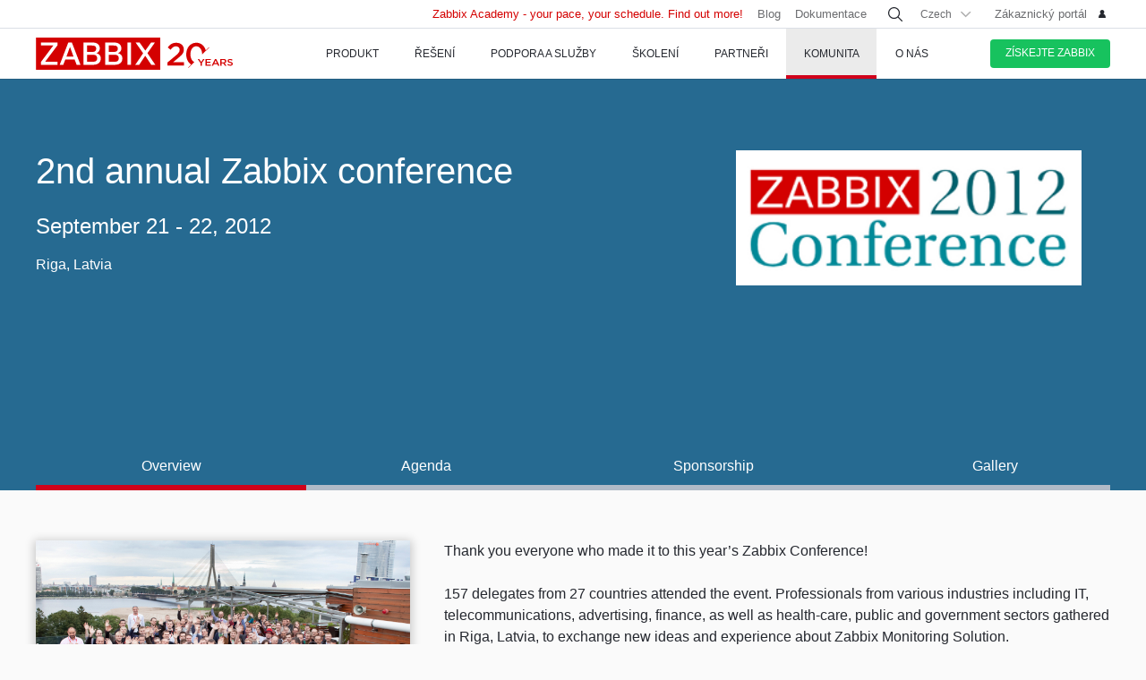

--- FILE ---
content_type: text/html
request_url: https://www.zabbix.com/cz/events/conference2012
body_size: 20068
content:
<!DOCTYPE html>
<html lang='cz'>
 <head>
  
<meta charset="utf-8">
  
<title>Zabbix Conference 2012</title>
  



<link rel="canonical" href="https://www.zabbix.com/cz/events/conference2012" />
 
  

<link rel="alternate" hreflang='en' href="/events/conference2012" />
<link rel="alternate" hreflang='ru' href="/ru/events/conference2012" />
<link rel="alternate" hreflang='ja' href="/jp/events/conference2012" />
<link rel="alternate" hreflang='zh' href="/cn/events/conference2012" /> 
<link rel="alternate" hreflang='es' href="/la/events/conference2012" /> 
<link rel="alternate" hreflang="pt" href="/br/events/conference2012" /> 
<link rel="alternate" hreflang="de" href="/de/events/conference2012" /> 
<link rel="alternate" hreflang="fr" href="/fr/events/conference2012" /> 

	<script>
		window.PAGE_LANGUGAE = 'cz';
	</script>

	<!-- Google Tag Manager -->
<script>(function(w,d,s,l,i){w[l]=w[l]||[];w[l].push({'gtm.start':
new Date().getTime(),event:'gtm.js'});var f=d.getElementsByTagName(s)[0],
j=d.createElement(s),dl=l!='dataLayer'?'&l='+l:'';j.async=true;j.src=
'https://www.googletagmanager.com/gtm.js?id='+i+dl;f.parentNode.insertBefore(j,f);
})(window,document,'script','dataLayer','GTM-KRBT62P');</script>
<!-- End Google Tag Manager -->

<link rel="shortcut icon" href="https://assets.zabbix.com/img/favicon.ico"/>


<link href="https://assets.zabbix.com/dist/app.6a643f039fc56a1b32e1.css" rel="stylesheet" type="text/css">

<script src="https://assets.zabbix.com/dist/app.370c71c2703a2011462f.js"></script>

<meta name="format-detection" content="telephone=no">
<meta name="viewport" content="width=device-width, initial-scale=1, maximum-scale=1, user-scalable=no">
<meta name="theme-color" content="#23262D">

<link rel="apple-touch-icon" sizes="120x120" href="https://assets.zabbix.com/img/apple-touch-icon-120x120-precomposed.png">
<link rel="apple-touch-icon" sizes="76x76" href="https://assets.zabbix.com/img/apple-touch-icon-152x152-precomposed.png">
<link rel="apple-touch-icon" sizes="152x152" href="https://assets.zabbix.com/img/apple-touch-icon-152x152-precomposed.png">
<link rel="apple-touch-icon" sizes="180x180" href="https://assets.zabbix.com/img/apple-touch-icon-180x180-precomposed.png">


  

</head>

<body class="with-header">
  
<!-- Google Tag Manager (noscript) -->
<noscript><iframe src="https://www.googletagmanager.com/ns.html?id=GTM-KRBT62P"
height="0" width="0" style="display:none;visibility:hidden"></iframe></noscript>
<!-- End Google Tag Manager (noscript) -->
  
<header id="header">

  	<div class="header-language" style="display: none">
    <div class="header-language__bar">
        <div class="w container">
            <form id="language" action="./">
                <div id="language_title" class="header-language__title">Vyberte výchozí jazyk webu</div>
                <dl class="language-select">
                    <dt class="language-select__title">
                        <a id="language_toggle" class="js_autohide inherit language-select__anchor" href="#select" data-selector="#language_options">
                          <img class="language-select__icon" src="https://assets.zabbix.com/img/icons/flag_en.svg" alt="en">
                          English
                        </a>
                    </dt>
                    <dd id="language_options" class="language-select__dropdown hidden">
                        <ul class="language-select__list">
                            <li class="language-select__item">
                                <label class="language-select__label">
                                    <input class="language-select__input" type="radio" name="lang" value="jp">
                                    <img class="language-select__icon" src="https://assets.zabbix.com/img/icons/flag_jp.svg" alt="jp">
                                    日本語
                                </label>
                            </li>
                            <li class="language-select__item">
                                <label class="language-select__label">
                                    <input class="language-select__input" type="radio" name="lang" value="cn">
                                    <img class="language-select__icon" src="https://assets.zabbix.com/img/icons/flag_cn.svg" alt="cn">
                                    中文
                                </label>
                            </li>
                            <li class="language-select__item">
                                <label class="language-select__label">
                                    <input class="language-select__input" type="radio" name="lang" value="en">
                                    <img class="language-select__icon" src="https://assets.zabbix.com/img/icons/flag_en.svg" alt="en">
                                    English
                                </label>
                            </li>
                            <li class="language-select__item">
                                <label class="language-select__label">
                                    <input class="language-select__input" type="radio" name="lang" value="ru">
                                    <img class="language-select__icon" src="https://assets.zabbix.com/img/icons/flag_ru.svg" alt="ru">
                                    Русский
                                </label>
                            </li>
                          	<li class="language-select__item">
                                <label class="language-select__label">
                                    <input class="language-select__input" type="radio" name="lang" value="la">
                                    <img class="language-select__icon" src="https://assets.zabbix.com/img/icons/flag_es.svg" alt="la">
									Español&nbsp;(Latinoamérica)
                                </label>
                            </li>
                          	<li class="language-select__item">
                                <label class="language-select__label">
                                    <input class="language-select__input" type="radio" name="lang" value="br">
                                    <img class="language-select__icon" src="https://assets.zabbix.com/img/icons/flag_br.svg" alt="br">
                                    Português&nbsp;(América&nbsp;Latina)
                                </label>
                            </li>
                          
                          	<li class="language-select__item">
                                <label class="language-select__label">
                                    <input class="language-select__input" type="radio" name="lang" value="de">
                                    <img class="language-select__icon" src="https://assets.zabbix.com/img/icons/flags/21x15/svg/DE.svg" alt="de">
                                    Deutsch
                                </label>
                            </li>
                          	<li class="language-select__item">
                                <label class="language-select__label">
                                    <input class="language-select__input" type="radio" name="lang" value="fr">
                                    <img class="language-select__icon" src="https://assets.zabbix.com/img/icons/flags/21x15/svg/FR.svg" alt="fr">
                                    Français
                                </label>
                            </li>
                          	<li class="language-select__item">
                                <label class="language-select__label">
                                    <input class="language-select__input" type="radio" name="lang" value="cz">
                                    <img class="language-select__icon" src="https://assets.zabbix.com/img/icons/flags/21x15/svg/CZ.svg" alt="cz">
                                    Čeština
                                </label>
                            </li>
                        </ul>
                    </dd>
                </dl>
                <button type="button" id="language_button" class="button button-red button-s">Potvrdit</button>
            </form>
        </div>
    </div>
    <script>
        (function(){
            var translates = {
                en: {
                    title: 'Select a default site language',
                    button: 'Confirm'
                },
                ru: {
                    title: 'Выберите язык сайта по-умолчанию',
                    button: 'Подтвердить'
                },
                jp: {
                    title: 'デフォルトのサイト言語を選択してください',
                    button: '確認する'
                },
                cn: {
                    title: '选择默认的网站语言',
                    button: '确认'
                },
                la: {
                    title: 'Seleccione un idioma predeterminado del sitio',
                    button: 'Confirme'
                },
                br: {
                    title: 'Selecione um idioma padrão do site',
                    button: 'Confirme'
                },
                de: {
                    title: 'Select a default site language',
                    button: 'Confirm'
                },
                fr: {
                    title: 'Select a default site language',
                    button: 'Confirm'
                },
                cz: {
                    title: 'Select a default site language',
                    button: 'Confirm'
                },
            };
            var $toggle          = $('#language_toggle'),
                $dropdown        = $('#language_options'),
                $language_title  = $('#language_title'),
                $language_button = $('#language_button')

            $('#language_options input').click(function(event){
                var $input = $(this);

                $toggle.html($input.parent().text());
                $toggle.prepend($input.next('img').clone());
                $toggle.removeClass('active js_autohide');
                $dropdown.addClass('hidden');
                $language_title.text(translates[this.value].title);
                $language_button.text(translates[this.value].button);
            });
            $toggle.click(function(event){
                event.preventDefault();

                if ($toggle.hasClass('active')) {
                    $toggle.removeClass('active js_autohide');
                    $dropdown.addClass('hidden');
                } else {
                    $toggle.addClass('active js_autohide');
                    $dropdown.removeClass('hidden');
                }
            });
        })();
    </script>
</div>

	<div class="header-main">
		<a class="logo" href="/cz/index">Zabbix</a>
				<a class="js_nav action action-l i i-menu i-only hidden" href="#navigation"></a>
	</div>

	<div id="navigation" class="header-nav hidden">
		<div class="w">
			<nav class="nav-main">
				<ul class="nav-list">
                  
<style>
.nav-group .no-link p {
  color: #6b6c6f;
  font-size: 15px;
  text-decoration: none;
  line-height: 1.5;
}      
.nav-group .no-link span {
  line-height: 1.5;
}
.nav-group .rect.no-link {
    margin-top: 4px;
}
</style>
                  
<style>     
@media only screen and (min-width: 768px) {
.subnav-grid {
    padding: 24px 0 48px;
}
.subnav .rect {
    margin-top: 8px;
}
.training-courses.list .rect {
  margin-top: 8px;
}
.nav-group .rect>a>span {
    text-transform: none;
}
.nav-group .rect>span {
    color: #25282F;
  	font-size: 16px;
    text-transform: none;
}
.nav-group .rect>a {
    background: 0 0;
    padding: 4px 20px 5px 32px;
}
.nav-group li {
    padding: 6px 0 0;
  	margin-top: 12px;
}
.rect>a>span {
    height: 70px;
}
.rect-login>a:before {
	background-position: 5px -2px;
}
.nav-group [class*="rect-"] > a:before {
    content: "";
    display: inline-block;
    width: 20px;
    height: 20px;
    background-repeat: no-repeat;
    background-size: 20px auto;
  	background-image: url('https://assets.zabbix.com/img/icons/menu/20x20_sprite.svg');
  	background-position-x: 0;
}
  
	.nav-group .rect-industries > a:before {  background-position-y: 0px;}
	.nav-group .rect-demo > a:before {  background-position-y: -380px;}
	.nav-group .rect-cloud > a:before {  background-position-y: -120px;}
	.nav-group .rect-features > a:before {  background-position-y: -20px;}
	.nav-group .rect-integrations > a:before {  background-position-y: -280px;}
	.nav-group .rect-documentation > a:before {  background-position-y: -160px;}
	.nav-group .rect-enterprise-appliance > a:before {  background-position-y: -420px;}
	.nav-group .rect-case-studies > a:before {  background-position-y: -460px;}
	.nav-group .rect-enterprise-monitoring > a:before {  background-position-y: -240px;}
	.nav-group .rect-nis2 > a:before {  background-position-y: -400px;}
	.nav-group .rect-support > a:before {  background-position-y: -260px;}
	.nav-group .rect-msp > a:before {  background-position-y: -260px;}
	.nav-group .rect-prof-services > a:before {  background-position-y: -660px;}
	.nav-group .rect-login > a:before {  background-position-y: -420px;}
	.nav-group .rect-training-overview > a:before {  background-position-y: -480px;}
	.nav-group .rect-training-core > a:before {  background-position-y: -500px;}
	.nav-group .rect-training-user > a:before {  background-position-y: -600px;}
	.nav-group .rect-training-specialist > a:before {  background-position-y: -580px;}
	.nav-group .rect-training-professional > a:before {  background-position-y: -560px;}
	.nav-group .rect-training-expert > a:before {  background-position-y: -540px;}
	.nav-group .rect-training-extra > a:before {  background-position-y: -620px;}
	.nav-group .rect-training-upgrade > a:before {  background-position-y: -640px;}
	.nav-group .rect-training-exams > a:before {  background-position-y: -520px;}
	.nav-group .rect-training > a:before {  background-position-y: -420px;}
	.nav-group .rect-training_x01_api > a:before {  background-position-y: -740px;}
	.nav-group .rect-training_x02_preprocessing > a:before {  background-position-y: -680px;}
	.nav-group .rect-training_x03_security > a:before {  background-position-y: -760px;}
	.nav-group .rect-training_x04_problem_detection > a:before {  background-position-y: -700px;}
	.nav-group .rect-training_x05_snmp > a:before {  background-position-y: -720px;}
	.nav-group .rect-training_x06_database > a:before {  background-position-y: -780px;}
	.nav-group .rect-training_x07_visualization > a:before {  background-position-y: -820px;}
	.nav-group .rect-training-exam-apply > a:before {  background-position-y: -800px;}
	.nav-group .rect-training-academy > a:before {  background-position-y: -840px;}
	.nav-group .rect-webinar > a:before {  background-position-y: -420px;}
	.nav-group .rect-partners > a:before {  background-position-y: -340px;}
	.nav-group .rect-become-partner > a:before {  background-position-y: -360px;}
	.nav-group .rect-partners-map > a:before {  background-position-y: -200px;}
	.nav-group .rect-distributors > a:before {  background-position-y: -220px;}
	.nav-group .rect-community > a:before {  background-position-y: -340px;}
	.nav-group .rect-events > a:before {  background-position-y: -300px;}
	.nav-group .rect-newsletter > a:before {  background-position-y: -180px;}
	.nav-group .rect-forum > a:before {  background-position-y: -100px;}
	.nav-group .rect-blog > a:before {  background-position-y: -460px;}
	.nav-group .rect-webinars > a:before {  background-position-y: -380px;}
	.nav-group .rect-bugs_features > a:before {  background-position-y: -420px;}
	.nav-group .rect-contribution > a:before {  background-position-y: -40px;}
	.nav-group .rect-developers > a:before {  background-position-y: -140px;}
	.nav-group .rect-education > a:before {  background-position-y: -480px;}
	.nav-group .rect-company > a:before {  background-position-y: -80px;}
	.nav-group .rect-pr > a:before {  background-position-y: -380px;}
	.nav-group .rect-customers > a:before {  background-position-y: -220px;}
	.nav-group .rect-privacy > a:before {  background-position-y: -400px;}
	.nav-group .rect-trademark > a:before {  background-position-y: -320px;}
	.nav-group .rect-strategic-partnership > a:before {  background-position-y: -420px;}
	.nav-group .rect-contact > a:before {  background-position-y: -440px;}
	.nav-group .rect-career > a:before {  background-position-y: -60px;}

.nav-group .menu-tag-red, .footer .menu-tag-red  {
  color: #FFF;
  font-size: 14px;
  font-family: GothamProRegular, sans-serif;
  line-height: 24px;
  border-radius: 4px;
  background: #D40000;
  padding: 2px 6px;
}
.footer .menu-tag-red  {
  font-size: 12px;
  line-height: 20px;
}
.nav-group dd.space-left {
  padding-left: 32px;
}

.nav-group .rect.hoverable:hover {
  background: #fff;
  border-radius: 4px;
  margin: 0 16px 0 -12px;
  padding: 4px 04px 12px;
  position: relative;
  display: inline-block;
}
.nav-group .rect.hoverable, .nav-group .rect.hoverable:hover {
  margin: 0 16px 0 -12px;
  padding: 4px 0 4px 12px;
}
.nav-group .rect.hoverable.active::after,
.nav-group .rect.hoverable:hover::after
  {
  content: "";
  position: absolute;
  top: 50%;
  right: -20px;                   
  transform: translateY(-50%);
  width: 0;
  height: 0;
  border-top: 20px solid transparent;
  border-bottom: 20px solid transparent;
  border-left: 20px solid #ffffff; 
}

.nav-group .rect.hoverable.active  {
  background: #fff;
  border-radius: 4px;
  margin: 0 16px 0 -12px;
  padding: 4px 0 4px 12px;
  position: relative;
  display: inline-block;
}
.nav-group.active {
 background: #fff;
  border-radius: 4px;
  margin: -4px 0 0 -12px;
  padding: 4px 4px 4px 12px;
}
}
@media only screen and (max-width: 768px) {
  .menu-tag-red {
    display: none;
  }
}
</style>
                  
					<li class="nav-item hoverable">
						<a class="js_nav_anchor nav-anchor with-subnav " href="/cz/features">
							<span>Produkt</span>
						</a>                      
						<div class="subnav hidden">
							<div class="w">
								<div class="grid subnav-grid">
                                  
                                  										                                  	                                  
									<div class="span span-5 tablet-span-6"> 
										<dl class="nav-group"> 
											<div class="rect no-link mobile-hidden">
                                                  <span>Prozkoumejte Zabbix</span>
                                        	</div>
											<div class="rect rect-demo">
                                            	<a href="/cz/demo" class="red">
                                                  <span>Zabbix Overview & Demo</span>
                                                  <p>Získejte rychlý technický přehled o Zabbixu a podívejte se na ukázku</p>
                                              	</a>
                                        	</div>
											<div class="rect rect-cloud">
                                            	<a href="/cz/cloud" class="red">
                                                  <span>Zabbix Cloud&nbsp;<span class="menu-tag-red">Bezplatná zkušební verze</span></span>
                                                  <p>Nasazení instance Zabbixu zvládnete jen na pár kliknutí</p>
                                              	</a>
                                        	</div>
											<div class="rect rect-features">
                                            	<a href="/cz/features" class="red">
                                                  <span>Funkce</span>
                                                  <p>Prozkoumejte jak Zabbix shromažďuje, zpracuje a vizualizuje data</p>
                                              	</a>
                                        	</div>
											<div class="rect rect-integrations">
                                            	<a href="/cz/integrations" class="red">
                                                  <span>Integrace</span>
                                                  <p>Prozkoumejte seznam monitorovacích šablon a integrací</p>
                                              	</a>
                                        	</div>
											<div class="rect rect-documentation">
                                            	<a href="/cz/manuals" class="red">
                                                  <span>Dokumentace</span>
                                                  <p>Oficiální příručky jak nainstalovat, nakonfigurovat a spustit Zabbix</p>
                                              	</a>
                                        	</div>
										</dl>
									</div>
                                  										<div class="span span-3 tablet-span-6">
										<dl class="nav-group">
                                          	<div class="rect no-link mobile-hidden">
                                                  <span>Schopnosti</span>
                                                                                          	</div>

                                                  <dd>
                                                      <ul>
                                                          <li><a href="/cz/network_monitoring">Sítě</a></li>
                                                          <li><a href="/cz/server_monitoring">Servery</a></li>
                                                          <li><a href="/cz/cloud_monitoring">Cloud</a></li>
                                                          <li><a href="/cz/container_monitoring">Kontejnery</a></li>
                                                          <li><a href="/cz/vmware_monitoring">VMware</a></li>
                                                          <li><a href="/cz/windows_monitoring">Windows</a></li>
                                                          <li><a href="/cz/iot_monitoring">IoT</a></li>
                                                          <li><a href="/cz/log_monitoring">Logy</a></li>
                                                          <li><a href="/cz/integrations?cat=applications">Aplikace</a></li>
                                                          <li><a href="/cz/integrations?cat=services">Slużby</a></li>
                                                          <li><a href="/cz/integrations?cat=databases">Databáze</a></li>
                                                          <li><a href="/cz/capabilities">All capabilities</a></li>
                                                      </ul>
                                                  </dd>

										</dl>
									</div>
									<div class="span span-3 tablet-span-4">
										<dl class="nav-group">
                                          	<div class="rect no-link mobile-hidden">
                                                  <span>O produktu</span>
                                                                                          	</div>
											<dd>
												<ul>
                                                  														<li><a href="/cz/whats_new_7_4">What's new in Zabbix 7.4</a></li>
													<li><a href="/cz/release_notes">Poznámky k jednotlivým verzím</a></li>
													<li><a href="/cz/screenshots">Screenshoty</a></li>
													<li><a href="/cz/requirements">Systémové požadavky</a></li>
													<li><a href="/cz/life_cycle_and_release_policy">Životní cyklus a pravidla verzování</a></li>
                                                  	<li><a href="/cz/zabbix_security_policy">Bezpečnostní politika</a></li>
                                                  	<li><a href="/cz/security_advisories">Bezpečnostní doporučení a CVE</a></li>
													<li><a href="/cz/roadmap">Roadmapa</a></li>
																										<li><a href="/cz/license">Licence</a></li>
                                                  	<li><a href="https://support.zabbix.com/secure/Dashboard.jspa">Chyby a rozvojové požadavky</a></li>
												</ul>
											</dd>
										</dl>
									</div>
                                    <div class="span span-5 tablet-hidden mobile-hidden">
                                          <style>
.menu-banner {
  border-radius: 4px;
  background: #FFF;
  margin-top: 16px;
  padding: 24px;
  font-size: 16px;
}
.menu-banner h4 {
  font-size: 16px;
}
.menu-banner img {
  margin: 24px 0;
}
</style>

<div>



    
        
        
        
    		  <div> <!-- all countries: show::  ignore:: -->
					
			<div class="menu-banner text">

													              	              		<h4 class="b">Zabbix 7.4 - Less work. More depth.</h4>
Upgrade to the latest version.
				              
      			      					              			      			              
				<a href="/cz/whats_new_7_4">
				  <img width="330" src="https://assets.zabbix.com/img/banners//7.4/zabbix_7_4_design-concept_menu.svg" alt="What’s new →">
				</a>
								  <a href="/cz/whats_new_7_4">What’s new →</a>
							</div>
		  </div> 
        
    
</div>
                                    </div> 
								</div>
								<ul class="grid subbar hidden desktop-hidden mobile-hidden">
									<li class="span span-8"><a href="/cz/download"><span class="s s-download">Stáhnout Zabbix</span></a></li>
									<li class="span span-8"><a href="/cz/features">Prohlídka</a></li>
								</ul>
							</div>
						</div>
					</li>
                  
                  
                  
<li class="nav-item hoverable">
						<a class="js_nav_anchor nav-anchor with-subnav " href="/cz/solutions">
							<span>Řešení</span>
						</a>
						<div class="subnav hidden">
							<div class="w">
								<div class="grid subnav-grid">
									<div class="span span-5 tablet-span-8"> 
										<dl class="nav-group"> 
											<div class="rect rect-case-studies">
                                            	<a href="/cz/case_studies" class="red">
                                                  <span>Případové studie</span>
                                                  <p>Inspirující příklady uskutečněných implementací 
Zabbixu jinými společnostmi</p>
                                              	</a>
                                        	</div>
											<div class="rect rect-enterprise-monitoring">
                                            	<a href="/cz/enterprise_monitoring" class="red">
                                                  <span>Pro enterprise</span>
                                                  <p>Škálovatelné a bezpečné monitorování navržené pro potřeby podniků</p>
                                              	</a>
                                        	</div>
											<div class="rect rect-nis2">
                                            	<a href="/cz/nis2" class="red">
                                                  <span>NIS2 Compliance</span>
                                                  <p>Jak Zabbix pomáhá splňovat nejnovější bezpečnostní standardy</p>
                                              	</a>
                                        	</div>
										</dl>
									</div>
									
									<div class="span span-5 tablet-span-8">
										<dl class="nav-group">

											<div class="rect no-link mobile-hidden">
                                                <span>Řešení pro jednotlivá odvětví</span>
                                                <p>Zabbix dokáže monitorovat cokoli pro širokou škálu odvětví</p>
                                        	</div>
                                          
                                            <dd class="">
                                                <ul>
                                                    <li><a href="/cz/banking_and_finance">Bankovnictví a finance</a></li>
                                                    <li><a href="/cz/energy_and_chemicals">Energetický a chemický průmysl</a></li>
                                                    <li><a href="/cz/healthcare_and_medicine">Zdravotnictví</a></li>
                                                    <li><a href="/cz/broadcasting_and_telecom">IT a telekomunikace</a></li>
                                                  	<li><a href="/cz/it">Information Technology</a></li>
                                                    <li><a href="/cz/retail">Retail (maloobchod)</a></li>
                                                    <li><a href="/cz/aerospace">Letectví a kosmonautika</a></li>
                                                    <li><a href="/cz/education">Vzdělávání</a></li>
                                                    <li><a href="/cz/government">Státní správa</a></li>
                                                    <li><a href="/cz/marketing">Marketing</a></li>
                                                  	<li><a href="/cz/solutions">All industries</a></li>
                                                </ul>
                                            </dd>
										</dl>
									</div>
									<div class="span span-1 tablet-span-1">
                                  	</div>
                                  	                                      <div class="span span-5 tablet-hidden mobile-hidden">
                                        	<style>
.menu-banner {
  border-radius: 4px;
  background: #FFF;
  margin-top: 16px;
  padding: 24px;
  font-size: 16px;
}
.menu-banner h4 {
  font-size: 16px;
}
.menu-banner img {
  margin: 24px 0;
}
</style>

<div>



    
        
        
        
        
    		  <div> <!-- all countries: show::  ignore:: -->
					
			<div class="menu-banner text">

													              	              		<h4 class="b">
Vyzkoušejte Zabbix Cloud s bezplatnou zkušební verzí
</h4>
Snadno nasaďte Zabbix!
				              
      			      					              			      			              
				<a href="/cz/cloud">
				  <img width="330" src="https://assets.zabbix.com/img/banners/cloud_menu_320x185.png" alt="Zjistěte více →">
				</a>
								  <a href="/cz/cloud">Zjistěte více →</a>
							</div>
		  </div> 
    
</div>
                                      </div> 
                                  	                                  
								</div>
								<ul class="grid subbar hidden desktop-hidden mobile-hidden">
									<li class="span span-8"><a href="/cz/download"><span class="s s-download">Stáhnout Zabbix</span></a></li>
									<li class="span span-8"><a href="/cz/features">Prohlídka</a></li>
								</ul>
							</div>
						</div>
					</li>
                  
                  
<li class="nav-item hoverable">
						<a class="js_nav_anchor nav-anchor with-subnav " href="/cz/services">
							<span>Podpora a služby</span>
						</a>
						<div class="subnav hidden">
							<div class="w">
								<div class="grid subnav-grid">
                                  


									<div class="span span-5 tablet-span-8">
										<dl class="nav-group">
                                        	<div class="rect rect-prof-services">
                                            	<a href="/cz/services" class="red">
                                                  <span>Všechny profesionální služby</span>
                                                  <p>Široká škála profesionálních služeb navržených tak, aby vyhovovaly vašim jedinečným požadavkům.</p>
                                              	</a>
                                        	</div>
											<dd class="space-left">
												<ul>
													<li><a href="/cz/consulting">Konzultace</a></li>
													<li><a href="/cz/turn_key_solution">Řešení na klíč</a></li>
													<li><a href="/cz/template_building_services">Vytváření šablon</a></li>
													<li><a href="/cz/upgrade_services">Upgrade</a></li>
													<li><a href="/cz/development_services">Vývoj</a></li>
																										<li><a href="/cz/integration_services">Integrace</a></li>
                                                  	<li><a href="/cz/migration_services">Migrace</a></li>
												</ul>
											</dd>
										</dl>
									</div>
                                  	<div class="span span-1 tablet-hidden">
                                  	</div>
									<div class="span span-5 tablet-span-8"> 
										<dl class="nav-group"> 
											<div class="rect rect-support">
                                            	<a href="/cz/support" class="red">
                                                  <span>Technická podpora&nbsp;<span class="menu-tag-red">24/7 pomoc</span></span>
                                                  <p>Spolehněte se na okamžitou pomoc a zručnost při řešení problémů, které provádí technický tým Zabbixu</p>
                                              	</a>
                                                                                        	</div>
										</dl>
										<dl class="nav-group"> 
											<div class="rect rect-prof-services">
                                            	<a href="/cz/msp" class="red">
                                                  <span>Technická podpora pro MSP</span>
                                                  <p>Technická podpora pro Managed Service Poskytovatele</p>
                                              	</a>

                                        	</div>
                                            <dd class="space-left">
                                                <ul>
                                                    <li><a href="/cz/msp#support_tiers">Technical Support for MSP</a></li>
                                                </ul>
                                            </dd>
										</dl>
									</div>
                                  	<div class="span span-1 tablet-hidden">
                                  	</div>
									<div class="span span-4 tablet-hidden">
										<div class="rect rect-login tablet-hidden" style="margin-top: 16px;">
											<a href="https://support.zabbix.com/servicedesk" class="red"><span>Zákaznický portál</span></a>
										</div>
									</div>
                                    								</div>
								<ul class="grid subbar hidden desktop-hidden mobile-hidden">
									<li class="span span-8"><a href="/cz/download"><span class="s s-download">Stáhnout Zabbix</span></a></li>
									<li class="span span-8"><a href="/cz/features">Prohlídka</a></li>
								</ul>
							</div>
						</div>
					</li>
                  
                  
<li class="nav-item hoverable training">
						<a class="js_nav_anchor nav-anchor with-subnav " href="/cz/training">
							<span>Školení</span>
						</a>
						<div class="subnav hidden">
							<div class="w">
								<div class="grid subnav-grid">
									<div class="span span-5 tablet-span-5"> 
										<dl class="nav-group"> 
                                            <div class="rect rect-training-overview">
                                                <a href="/cz/training" class="red">
                                                  <span>Přehled školení</span>
                                                  <p>Naučte se monitorovat pomocí Zabbixu pod vedením zkušených trenérů</p>
                                                </a>
                                            </div>
                                            <dd class="space-left">
                                                <ul>
                                                    <li><a href="/cz/training?full_list=true#training_schedule">Termíny školení</a></li>
                                                                                                                                                                                                                                                                        <li><a href="/cz/training#faq">Časté otázky</a></li>
                                                    <li><a href="/cz/certificate_check">Ověřte si svůj certifikát</a></li>
                                                    <li><a href="/cz/forms/training_application_form">Formulář žádosti o školení</a></li>
                                                </ul>
                                            </dd>
                                      	</dl>
                                      	<dl class="nav-group"> 
                                            <div class="rect rect-training-academy">
                                                <a href="https://academy.zabbix.com" class="red" target="_blank">
                                                  <span>Zabbix Academy&nbsp;<span class="menu-tag-red">Novinka</span></span>
                                                  <p>Your pace. Your schedule. Learn Zabbix your way.</p>
                                                </a>
                                            </div>
										</dl>
									</div>

                                  	<div class="span span-1 tablet-hidden"> 
                                  	</div>
                                  
									                                    <div class="span span-5 tablet-span-5 training-groups" >
                                      <dl class="nav-group">
                                        <div class="rect hoverable rect-training-core active">
                                          <a href="/cz/training_courses_core" class="red">
                                            <span>Hlavní kurzy</span>
                                            <p>Následujte vzdělávací cestu a staňte se certifikovaným expertem na Zabbix</p>
                                          </a>
                                        </div>
                                        <div class="rect hoverable rect-training-upgrade ">
                                          <a href="/cz/training_courses_upgrade" class="red">
                                            <span>Povyšující kurzy</span>
                                            <p>Seznamte se s nejnovějšími funkcemi Zabbix LTS během jediného dne</p>
                                          </a>
                                        </div>
                                        <div class="rect hoverable rect-training-extra ">
                                          <a href="/cz/training_courses_extra" class="red">
                                            <span>Extra kurzy</span>
                                            <p>Jednodenní intensivní kurzy umožňující prozkoumat jedno konkrétní téma monitoringu do hloubky</p>
                                          </a>
                                        </div>
                                        <div class="rect hoverable rect-training-exams">
                                          <a href="/cz/exams" class="red">
                                            <span>Zkoušky</span>
                                            <p>Prověřte Vaše znalosti absolvováním testu a získáním certifikátu</p>
                                          </a>
                                        </div>
                                      </dl>
                                    </div>

                                    <div class="span span-5 tablet-hidden mobile-hidden training-banner">
                                        <style>
.menu-banner {
  border-radius: 4px;
  background: #FFF;
  margin-top: 16px;
  padding: 24px;
  font-size: 16px;
}
.menu-banner h4 {
  font-size: 16px;
}
.menu-banner img {
  margin: 24px 0;
}
</style>

<div>



    
        
    		  <div> <!-- all countries: show::  ignore:: -->
					
			<div class="menu-banner text">

													              	              		<h4 class="b">
Zabbix Academy is launched!
</h4>
Your pace. Your schedule.
				              
      			      					              			      			              
				<a href="https://academy.zabbix.com">
				  <img width="330" src="https://assets.zabbix.com/img/banners/academy_320x185.jpg" alt="Find out more →">
				</a>
								  <a href="https://academy.zabbix.com">Find out more →</a>
							</div>
		  </div> 
        
        
        
    
</div>
                                    </div>
                                  
																		<div class="span span-5 tablet-span-6 training-courses list">
                                      
										<dl class="nav-group rect-training-core hidden ">
                                          	<div class="rect rect-training-user">
                                                <a href="/cz/training_user" class="red">
                                                  <span>Certifikovaný Uživatel</span>
                                                  <p>První krok na školicím žebříčku Zabbixu</p>
                                                </a>
                                          	</div>
                                          	<div class="rect rect-training-specialist">
                                                <a href="/cz/training_specialist" class="red">
                                                  <span>Certifikovaný Specialista&nbsp;<span class="menu-tag-red">Top&nbsp;kurz</span></span>
                                                  <p>Ideální pro techniky, kteří spravují instance Zabbixu</p>
                                                </a>
                                          	</div>
                                          	<div class="rect rect-training-professional">
                                                <a href="/cz/training_professional" class="red">
                                                  <span>Certifikovaný Profesionál</span>
                                                  <p>Zlepšete své dovednosti v oblasti využití a konfigurace</p>
                                                </a>
                                          	</div>
                                          	<div class="rect rect-training-expert">
                                                <a href="/cz/training_expert" class="red">
                                                  <span>Certifikovaný Expert</span>
                                                  <p>Když si myslíte, že znáte Zabbix
do posledního detailu</p>
                                                </a>
                                          	</div>
                                      	</dl>
                                      
                                      	<dl class="nav-group rect-training-upgrade hidden">
                                          	<div class="rect rect-training-specialist">
                                                <a href="/cz/training_specialist_upgrade" class="red">
                                                  <span>Certifikovaný specialista (upgrade)</span>
                                                  <p>For Certified Specialists who want to keep up with new releases</p>
                                                </a>
                                          	</div>
                                          	<div class="rect rect-training-professional">
                                                <a href="/cz/training_professional_upgrade" class="red">
                                                  <span>Certifikovaný profesionál (upgrade)</span>
                                                  <p>Merge the top features from ZCS and ZCP upgrades</p>
                                                </a>
                                          	</div>
                                          	<div class="rect rect-training-expert">
                                                <a href="/cz/training_expert_upgrade" class="red">
                                                  <span>Certified Expert Upgrade</span>
                                                  <p>Keep your Zabbix Certified Expert certificate up to date</p>
                                                </a>
                                          	</div>
                                      	</dl>
                                          
                                      	<dl class="nav-group rect-training-extra hidden">
											<div class="rect rect-training_x07_visualization">
                                                <a href="/cz/training_x07_visualization" class="red">
                                                  <span>Mastering Zabbix graphs and dashboards&nbsp;<span class="menu-tag-red">Novinka</span></span>
                                                </a>
                                          	</div>
											<div class="rect rect-training_x06_database">
                                                <a href="/cz/training_x06_database" class="red">
                                                  <span>Database Monitoring</span>
                                                </a>
                                          	</div>
                                          	<div class="rect rect-training_x02_preprocessing">
                                                <a href="/cz/training_x02_preprocessing" class="red">
                                                  <span>Pokročilé předzpracování dat v Zabbixu</span>
                                                </a>
                                          	</div>
                                          	<div class="rect rect-training_x04_problem_detection">
                                                <a href="/cz/training_x04_problem_detection" class="red">
                                                  <span>Pokročilá detekce problémů a anomálií pomocí Zabbixu</span>
                                                </a>
                                          	</div>                                          
                                          	<div class="rect rect-training_x05_snmp">
                                                <a href="/cz/training_x05_snmp" class="red">
                                                  <span>Pokročilý monitoring SNMP v Zabbixu</span>
                                                </a>
                                          	</div>
                                          	<div class="rect rect-training_x01_api">
                                                <a href="/cz/training_x01_api" class="red">
                                                  <span>Automatizace a integrace pomocí Zabbix API</span>
                                                </a>
                                          	</div>
                                          	<div class="rect rect-training_x03_security">
                                                <a href="/cz/training_x03_security" class="red">
                                                  <span>Pokročilá správa zabezpečení Zabbixu</span>
                                                </a>
                                          	</div>
                                      	</dl>
                                          
										<dl class="nav-group rect-training-exams bottom">
                                          	<div class="rect rect-training-user">
                                                <a href="/cz/exam_zcu" class="red">
                                                  <span>Certifikovaný Uživatel</span>
                                                </a>
                                          	</div>
                                          	<div class="rect rect-training-specialist">
                                                <a href="/cz/exam_zcs" class="red">
                                                  <span>Certifikovaný Specialista</span>
                                                </a>
                                          	</div>
                                          	<div class="rect rect-training-professional">
                                                <a href="/cz/exam_zcp" class="red">
                                                  <span>Certifikovaný Profesionál</span>
                                                </a>
                                          	</div>
                                          	<div class="rect rect-training-exam-apply">
                                                <a href="/cz/forms/training_exam_application_form" class="red">
                                                  <span>Formulář žádosti o zkoušku</span>
                                                </a>
                                          	</div>
                                      	</dl>

									</div>

								</div>
								<ul class="grid subbar hidden desktop-hidden mobile-hidden">
									<li class="span span-8"><a href="/cz/download"><span class="s s-download">Stáhnout Zabbix</span></a></li>
									<li class="span span-8"><a href="/cz/features">Prohlídka</a></li>
								</ul>
							</div>
						</div>
					</li>


<script>

/* Show / hide course lists on hover ---------------------------------------- */
document.addEventListener('DOMContentLoaded', () => {

  const leftColumn      = document.querySelector('.training-groups');
  const coursesListWrap = document.querySelector('.training-courses.list');
  if (!leftColumn || !coursesListWrap) return;

  const leftCards       = leftColumn.querySelectorAll('.rect.hoverable');
  const defaultCard     = leftCards[0];
  const allCourseLists  = coursesListWrap.querySelectorAll('dl.nav-group');

  // NEW: banner element to toggle
  const trainingBanner  = document.querySelector('.span.span-5.tablet-hidden.mobile-hidden.training-banner');

  // Helpers

  // Set wrapper vertical-align according to the active <dl>
  const updateWrapperAlign = (activeDl) => {
    if (!activeDl) return;                       // safety guard
    if (activeDl.classList.contains('bottom')) {
      coursesListWrap.style.verticalAlign = 'bottom';
    } else {
      coursesListWrap.style.verticalAlign = 'top';
    }
  };

  const clearActiveCards = () =>
    leftCards.forEach(c => c.classList.remove('active'));

  const hideAllLists = () =>
    allCourseLists.forEach(dl => {
      dl.classList.add('hidden');
      dl.classList.remove('active');
    });

  const showDefault = () => {
    hideAllLists();
    leftCards.forEach(card => card.classList.remove('active'));
    // NEW: reveal banner when returning to default state
    if (trainingBanner) trainingBanner.classList.remove('hidden');
  };
  showDefault();

  // Hover logic for cards in the left column
  leftCards.forEach(card => {
    card.addEventListener('pointerenter', () => {
      const marker = [...card.classList].find(c => c.startsWith('rect-training-'));
      if (!marker) return;

      clearActiveCards();
      card.classList.add('active');

      hideAllLists();
      const targetDl = coursesListWrap.querySelector(`dl.${marker}`);
      if (targetDl) {
        targetDl.classList.remove('hidden');
        targetDl.classList.add('active');
        updateWrapperAlign(targetDl);
      }

      // NEW: hide banner while hovering any .rect.hoverable
      if (trainingBanner) trainingBanner.classList.add('hidden');
    });
  });

  // Restore default ONLY when pointer is outside BOTH columns
  const restoreDefaultIfNeeded = () => {
    setTimeout(() => {
      const overLeft  = leftColumn.matches(':hover');
      const overRight = coursesListWrap.matches(':hover');
      if (!overLeft && !overRight) showDefault(); // showDefault will also unhide the banner
    }, 0);
  };

  leftColumn.addEventListener('mouseleave',      restoreDefaultIfNeeded);
  coursesListWrap.addEventListener('mouseleave', restoreDefaultIfNeeded);
});
</script>

                  
<li class="nav-item hoverable">
						<a class="js_nav_anchor nav-anchor with-subnav " href="/cz/partners">
							<span>Partneři</span>
						</a>
						<div class="subnav hidden">
							<div class="w">
								<div class="grid subnav-grid">
									<div class="span span-5 tablet-span-8"> 
										<dl class="nav-group"> 
                                        <div class="rect rect-partners">
                                                                                            <a href="/cz/partners" class="red"><span>Partnerský program</span><p>Partnerská síť poskytující lokalizovanou podporu a školení po celém světě</p></a>
                                                                                    </div>
                                        <div class="rect rect-become-partner">
                                            <a href="/cz/partnership" class="red">
                                              <span>Staňte se partnerem</span>
                                              <p>Připojte se k síti pro globální uznání a podporu.</p>
                                            </a>
                                        </div>
                                        <dd class="space-left">
                                            <ul>
                                                <li><a href="/cz/forms/become_partner">Partner Application form</a></li>
                                            </ul>
                                        </dd> 
										</dl>
                                      
									</div>
                                  	<div class="span span-1 tablet-hidden">
                                  	</div>
									<div class="span span-5 tablet-span-8"> 
										<dl class="nav-group"> 
                                        
                                                                                  	<div class="rect rect-partners-map">
                                            	<a href="/cz/partners#map_of_partners" class="red"><span>Mapa Zabbix partnerů</span><p>Vyberte dle mapy partnera Zabbix, který je nejblíže vaší lokalitě</p></a>
                                          	</div>
                                                                                  
                                        <dd class="space-left">
                                            <ul>
                                                <li><a href="/cz/partners#partners_list">Find a partner</a></li>
                                              	<li class="mobile-hidden"></li>
                                            </ul>
                                        </dd> 
                                          
                                        <div class="rect rect-distributors">
                                            <a href="/cz/distributors" class="red">
                                              <span>Distributoři</span>
                                              <p>Podpořte Zabbix v posílení jeho pozice na nových trzích</p>
                                            </a>
                                        </div>
										</dl>
									</div>
                                    <div class="span span-5 tablet-hidden mobile-hidden">
                                       	<style>
.menu-banner {
  border-radius: 4px;
  background: #FFF;
  margin-top: 16px;
  padding: 24px;
  font-size: 16px;
}
.menu-banner h4 {
  font-size: 16px;
}
.menu-banner img {
  margin: 24px 0;
}
</style>

<div>



    
        
        
    		  <div> <!-- all countries: show::  ignore:: -->
					
			<div class="menu-banner text">

													              	              		<h4 class="b">
Staňte se partnerem Zabbixu
</h4>
Rozšiřte naši globální síť
				              
      			      					              			      			              
				<a href="/cz/partnership">
				  <img width="330" src="https://assets.zabbix.com/img/banners/og/partners2_menu_320x185.jpg" alt="Požádat →">
				</a>
								  <a href="/cz/partnership">Požádat →</a>
							</div>
		  </div> 
        
        
    
</div>
                                  	</div>
								</div>
								<ul class="grid subbar hidden desktop-hidden mobile-hidden">
									<li class="span span-8"><a href="/cz/download"><span class="s s-download">Stáhnout Zabbix</span></a></li>
									<li class="span span-8"><a href="/cz/features">Prohlídka</a></li>
								</ul>
							</div>
						</div>
					</li>

<li class="nav-item hoverable">
						<a class="js_nav_anchor nav-anchor with-subnav nav-anchor-active" href="/cz/community">
							<span>Komunita</span>
						</a>
						<div class="subnav hidden">
							<div class="w">
								<div class="grid subnav-grid">

									<div class="span span-5 tablet-span-8"> 
										<dl class="nav-group"> 
                                            <div class="rect no-link mobile-hidden">
                                                  <span>Community Engagement</span>
                                            </div>
											<div class="rect rect-forum">
                                            	<a href="https://www.zabbix.com/forum" class="red">
                                                  <span>Fórum</span>
                                                  <p>Spojte se se stovkami aktivních uživatelů, nechte si poradit a pomozte ostatním</p>
                                              	</a>
                                        	</div>
											<div class="rect rect-contribution">
                                            	<a href="/cz/contribute" class="red">
                                                  <span>Contribute to Zabbix</span>
                                                  <p>Engage with Zabbix - submit plugins, localize content, and more</p>
                                              	</a>
                                        	</div>
											<div class="rect rect-developers">
                                            	<a href="/cz/developers" class="red">
                                                  <span>Developers</span>
                                                  <p>Zjistěte jak můžete přispívat nebo spolupracovat se Zabbixem</p>
                                              	</a>
                                        	</div>
											<div class="rect rect-education">
                                            	<a href="/cz/educational_movement" class="red">
                                                  <span>Vzdělávací iniciativa</span>
                                                  <p>Podpora pro studenty, profesory a univerzity</p>
                                              	</a>
                                        	</div>
											<div class="rect rect-community">
                                            	<a href="/cz/community" class="red">
                                                  <span>Zabbix komunita</span>
                                                  <p>Oslovte komunitu a zdokonalte své znalosti Zabbix</p>
                                              	</a>
                                        	</div>
										</dl>
									</div>

									<div class="span span-5 tablet-span-8"> 
										<dl class="nav-group">
											<div class="rect no-link mobile-hidden">
                                                  <span>Learning & Updates</span>
                                            </div>
											<div class="rect rect-events">
                                            	<a href="/cz/events" class="red">
                                                  <span>Události&nbsp;<span class="menu-tag-red">Seznamte se s námi</span></span>
                                                  <p>Připojte se k online a offline událostem v různých jazycích a regionech</p>
                                              	</a>
                                        	</div>
                                          	<div class="rect rect-webinars">
                                            	<a href="/cz/webinars" class="red">
                                                  <span>Webinars</span>
                                                  <p>Bezplatné tipy a triky pro efektivní monitorování – a mnohem víc</p>
                                              	</a>
                                          	</div>
											<div class="rect rect-blog">
                                            	<a href="https://blog.zabbix.com/" class="red">
                                                  <span>Blog</span>
                                                  <p>Přečtěte si technické návody, případové studie a přehledy nových funkcí</p>
                                              	</a>
                                        	</div>
											<div class="rect rect-newsletter">
                                            	<a href="/cz/subscribe" class="red">
                                                  <span>Newsletter</span>
                                                  <p>Přihlašte se k odběru newsletteru Zabbixu s posledními novinkami</p>
                                              	</a>
                                        	</div>

																					</dl>
									</div>
                                  	<div class="span span-1 tablet-hidden">
                                  	</div>
                                    <div class="span span-5 tablet-hidden mobile-hidden">
                                        <style>
.menu-banner {
  border-radius: 4px;
  background: #FFF;
  margin-top: 16px;
  padding: 24px;
  font-size: 16px;
}
.menu-banner h4 {
  font-size: 16px;
}
.menu-banner img {
  margin: 24px 0;
}
</style>

<div>



    
        
    		  <div> <!-- all countries: show::  ignore:: -->
					
			<div class="menu-banner text">

													              	              		<h4 class="b">
Zabbix Academy is launched!
</h4>
Your pace. Your schedule.
				              
      			      					              			      			              
				<a href="https://academy.zabbix.com">
				  <img width="330" src="https://assets.zabbix.com/img/banners/academy_320x185.jpg" alt="Find out more →">
				</a>
								  <a href="https://academy.zabbix.com">Find out more →</a>
							</div>
		  </div> 
        
        
        
    
</div>
                                    </div>
								</div>
								<ul class="grid subbar hidden desktop-hidden mobile-hidden">
									<li class="span span-8"><a href="/cz/download"><span class="s s-download">Stáhnout Zabbix</span></a></li>
									<li class="span span-8"><a href="/cz/features">Prohlídka</a></li>
								</ul>
							</div>
						</div>
					</li>

<li class="nav-item hoverable">
						<a class="js_nav_anchor nav-anchor with-subnav " href="/cz/about">
							<span>O nás</span>
						</a>
						<div class="subnav hidden">
							<div class="w">
								<div class="grid subnav-grid">

									<div class="span span-5 tablet-span-8"> 
										<dl class="nav-group"> 
                                            <div class="rect no-link mobile-hidden">
                                                  <span>Zásady & média</span>
                                            </div>
											<div class="rect rect-pr">
                                            	<a href="/cz/pressroom" class="red">
                                                  <span>Tiskové zprávy</span>
                                                  <p>Prozkoumejte nová partnerství, vydání a milníky</p>
                                              	</a>
                                        	</div>
											<div class="rect rect-trademark">
                                            	<a href="/cz/trademark" class="red">
                                                  <span>Zásady ochranné známky</span>
                                                  <p>Stáhněte si logo Zabbixu a podívejte se jak ho použít</p>
                                              	</a>
                                        	</div>
											<div class="rect rect-privacy">
                                            	<a href="/cz/privacy_policy" class="red">
                                                  <span>Zásady ochrany osobních údajů</span>
                                                  <p>Seznamte se s transparentní právní částí</p>
                                              	</a>
                                        	</div>
											<div class="rect rect-strategic-partnership">
                                            	<a href="/cz/strategic_partnership" class="red">
                                                  <span>Strategické partnerství</span>
                                                  <p>Úzká spolupráce s předními IT společnostmi</p>
                                              	</a>
                                        	</div>


										</dl>
									</div>
									<div class="span span-5 tablet-span-8">
										<dl class="nav-group">
                                            <div class="rect no-link mobile-hidden">
                                                  <span>Naše společnost</span>
                                            </div>
											<div class="rect rect-company">
                                            	<a href="/cz/about" class="red">
                                                  <span>Společnost</span>
                                                  <p>Poznejte společnost Zabbix a jeho vedení</p>
                                              	</a>
                                        	</div>
											<div class="rect rect-career">
                                            	<a href="/cz/career" class="red">
                                                  <span>Kariéra&nbsp;<span class="menu-tag-red">Nabíráme nové kolegy</span></span>
                                                  <p>Začněte Vaši kariéru v jedné z kanceláří Zabbixu po celém světě</p>
                                              	</a>
                                        	</div>
											<div class="rect rect-customers">
                                            	<a href="/cz/users" class="red">
                                                  <span>Zákazníci a uživatelé</span>
                                                  <p>Seznamte se s některými zákazníky společnosti Zabbix</p>
                                              	</a>
                                        	</div>
											<div class="rect rect-contact">
                                            	<a href="/cz/contact" class="red">
                                                  <span>Kontaktujte nás</span>
                                                  <p>Spojte se s kancelářemi Zabbixu po celém světě</p>
                                              	</a>
                                        	</div>
										</dl>
									</div>
                                  	<div class="span span-1 tablet-hidden">
                                  	</div>
                                     <div class="span span-5 tablet-hidden mobile-hidden">
                                       	<style>
.menu-banner {
  border-radius: 4px;
  background: #FFF;
  margin-top: 16px;
  padding: 24px;
  font-size: 16px;
}
.menu-banner h4 {
  font-size: 16px;
}
.menu-banner img {
  margin: 24px 0;
}
</style>

<div>



    
    		  <div> <!-- all countries: show::  ignore:: -->
					
			<div class="menu-banner text">

													              	              		<h4 class="b">
Přidejte se k našemu globálnímu týmu!
</h4>
Utvářejte budoucnost monitorování
				              
      			      					              			      			              
				<a href="/cz/career">
				  <img width="330" src="https://assets.zabbix.com/img/banners/zabbix_team_320x185.png" alt="Objevte příležitosti →">
				</a>
								  <a href="/cz/career">Objevte příležitosti →</a>
							</div>
		  </div> 
        
        
        
        
    
</div>
                                  	</div> 

								</div>
								<ul class="grid subbar hidden desktop-hidden mobile-hidden">
									<li class="span span-8"><a href="/cz/download"><span class="s s-download">Stáhnout Zabbix</span></a></li>
									<li class="span span-8"><a href="/cz/features">Prohlídka</a></li>
								</ul>
							</div>
						</div>
					</li>
				</ul>
			</nav>

<nav class="nav-bar">
				<div class="w container">
					<a class="button button-green button-tour" href="/cz/zabbix_cloud">Získejte Zabbix</a>
                  	                  
					<ul class="nav-ext">
                                     
	



	<!-- Topline banners start -->
  	
        
			                                        			<li><!-- data-show-for-country="se" -->
                  <a data-show-for-country="se" data-show-oneof="banner" style="display: none;" class="flash mobile-hidden" target="_blank" href="/cz/events/meeting_sweden_2026_orebro?utm_campaign=meeting_se&amp;utm_source=website&amp;utm_medium=topline">Join us for the Zabbix Meeting Sweden 2026 in Örebro!</a>
                          
		  	
        
			                                        			<li><!-- data-hide-for-country="se" -->
                  <a  data-hide-for-country="se" style="display: none;" class="flash mobile-hidden" target="_blank" href="https://academy.zabbix.com?utm_campaign=zabbix_academy&amp;utm_source=website&amp;utm_medium=topline">Zabbix Academy - your pace, your schedule. Find out more!</a>
                          
		  	    <!-- Topline banners end -->						<li><a href="https://blog.zabbix.com/">Blog</a></li>
						<li><a href="/cz/manuals">Dokumentace</a></li>
					</ul>

                  	<div id="search-icon">
	  					<a href="#" aria-label="Search"></a>
                    </div>

                  
					<dl class="nav-languages">
						<dt><a class="js_language" href="#languages"><span>Czech</span></a></dt>
						<dd id="languages" class="hidden">
							<ul>
                                <li><a href="/events/conference2012" data-lang='en'>English (US)</a></li>
								<li><a href="/jp/events/conference2012" data-lang="jp">日本語 </a></li>
                              	<li><a href="/cn/events/conference2012" data-lang="cn">中文</a></li>
								<li><a href="/ru/events/conference2012" data-lang='ru'>Русский </a></li>
                              	<li><a href="/la/events/conference2012" data-lang='la'>Español&nbsp;(LA)</a></li>
                              	<li><a href="/br/events/conference2012" data-lang='br'>Português&nbsp;(BR)</a></li>
                              	<li><a href="/fr/events/conference2012" data-lang='fr'>Français</a></li>
								<li><a href="/de/events/conference2012" data-lang='de'>Deutsch</a></li>
                              	                                							</ul>
						</dd>
					</dl>

					<ul class="nav-user">
												<li><a href="https://support.zabbix.com/servicedesk" target="_blank"><span class="i i-user i-s">Zákaznický portál</span></a></li>
					</ul>
				</div>
			</nav>
		</div>
	</div>  
	<script>
		app.header.scripts();
	</script>
  

  <section id="search" class="header-search hidden">
    <div class="w container">
      <form id="searchForm">
        <fieldset>
          <input class="search-input" type="text" id="searchQuery" placeholder="Type what are you looking for" autocomplete="off">
          <!-- <button class="search-submit" type="submit">&nbsp;</button> -->
          <a class="js_trigger action action-l i i-remove i-only" href="#remove" data-selector=".js_find"></a>
        </fieldset>
      </form>
    </div>
  </section>
  
<script>
  var searchSection = document.getElementById('search');
  var searchQueryInput = document.getElementById('searchQuery');
  var searchForm = document.getElementById('searchForm');
  var searchIcon = document.getElementById('search-icon');
  var trigger = document.querySelector('.js_trigger');

  function toggleSearchVisibility() {
    searchSection.classList.toggle('hidden');
  }

  searchIcon.addEventListener('click', function(event) {
    event.preventDefault();
    toggleSearchVisibility();
    searchQueryInput.focus();
  });

  trigger.addEventListener('click', function(event) {
    event.preventDefault();
    searchSection.classList.add('hidden');
  });

  searchForm.addEventListener('submit', function(event) {
    event.preventDefault(); 
    var actionUrl = '/cz/search_web?query=' + encodeURIComponent(searchQueryInput.value);
    window.location.href = actionUrl;
  });
  
  function toggleSearchVisibility() {
    searchSection.classList.toggle('hidden');
    if (!searchSection.classList.contains('hidden')) {
      searchQueryInput.focus();
    }
  }

  document.addEventListener('keydown', function(event) {
    if (event.ctrlKey && event.shiftKey && event.key === 'F') {
      event.preventDefault();
      toggleSearchVisibility();
    }

    if (event.key === 'Escape') {
      if (!searchSection.classList.contains('hidden')) {
        event.preventDefault();
        searchSection.classList.add('hidden');
      }
    }
  });
</script>






  
  
  
  
  
</header>

<!-- INDEX:CONTENT_BEGIN -->
<!-- content -->
<section class="conference-splash" style="background: #266a91 ">
  <div class="w container conference-header">
    <div class="conference-text">
      <h1 class="h1">2nd annual Zabbix conference</h1>
      <br>
      <p class="conference-location">September 21 - 22, 2012</p>
      <p>Riga, Latvia</p>
	  <br/>
          </div>
    <div class="conference-image">
      <img src="https://assets.zabbix.com/img/zabconf2012/zabconf2012_logo_medium.png" width="400px;" alt="Zabbix Conference 2012">
    </div>
	
    <div class="conference-actions">
	  	  	  	  
	  <!--
	  <a class="js_ancor_scroll button button-transparent" href="#summit_sponsors">Sponsorship Brochure</a> -->
    </div>
  </div>
  <div id="nav_anchors" class="nav-swipeable-anchors">
    <div class="w">
      <div class="swiper-container">
        <ul class="swiper-wrapper">
			<li class="swiper-slide"><a class="js_anchor active" href="#overview">Overview</a></li>
						<li class="swiper-slide"><a class="js_anchor" href="/cz/events/conference2012_agenda">Agenda</a></li>
						<li class="swiper-slide"><a class="js_anchor" href="#sponsorship">Sponsorship</a></li>
			<li class="swiper-slide"><a class="js_anchor" href="#gallery">Gallery</a></li>
        </ul>
      </div>
    </div>
  </div>
</section>
<script>
  app.anchor.navigation('#nav_anchors');
</script>

<style>
@media only screen and (min-width: 200px) {

	.banner-media-conference {
	position: relative;
	width: 514px; max-width: 100%;
	}
	
	.banner-media-conference img {
		width: 100%;
		-webkit-box-shadow: 0 2px 10px 2px rgba(0, 0, 0, .20);
				box-shadow: 0 2px 10px 2px rgba(0, 0, 0, .20);
	}

	.banner-media-conference span {
		position: absolute; top: 50%; right: 0; left: 0;
		margin-top: -9px;
		color: #FFF;
		text-align: center; text-transform: uppercase;
	}

	.banner-media-conference .play {
		display: block;
		position: relative;
		padding: 0;
		min-height: 0;
	}

	.banner-media-conference .play span {
		display: block;
		margin-top: -74px;
		height: auto;
	}

	.banner-media-conference .play span::before {
		position: static;
		margin: 0 auto 30px;
		width: 100px; height: 100px;
		background-position: 0 -192px;
	}

	.banner-media-conference a.play:hover span::before,
	.banner-media-conference a.play:focus span::before,
	.banner-media-conference a.play:active span::before {
		background-position: 0 -304px;
	}
}
 </style>
 
<section id="overview" class="article summit-overview" style="margin-bottom: 32px">
		<div class="w container">
			<div class="grid grid-space text">
				<div class="span span-6">

					<div class="banner-media-conference" style="max-width: 95%;">
                      <div class="js_gallery event-gallery">
                          <img src="https://assets.zabbix.com/img/zabconf2012/zabconf2012.jpg" alt="Zabbix Conference 2012">
                                                </div>

					</div>
				</div>
				<div class="span span-10">
					<p>Thank you everyone who made it to this year’s Zabbix Conference!
                  	</p>
					<p>157 delegates from 27 countries attended the event. Professionals from various industries including IT, telecommunications, advertising, finance, as well as health-care, public and government sectors gathered in Riga, Latvia, to exchange new ideas and experience about Zabbix Monitoring Solution.
					</p>

				</div>
			</div>

		</div>
</section>

<script>
  $('.js_lightbox').lightbox({ breakpoint: 767 });
  app.adaptive.toggle('#conference_agenda', { maxHeight: 160 });
</script>

<script>
	app.component.video('#overview .js_video');
</script>



<section id="sponsorship" class="section" style="margin-top: 56px;    margin-bottom: 48px;">
	<div class="w container">

		<h2 class="h2" id="summit_sponsors" name="summit_sponsors">Our Sponsors</h2>

		<ul class="grid grid-flex grid-space sponsors">
			
			<li class="span span-4">
				<div class="card card-sponsor card-sponsor-gold"> 
					<a href="https://www.redhat.com/en" target="_blank" style="text-decoration: none">
						<figure>
							<img src="https://assets.zabbix.com/img/zabconf2012/sponsors/red_hat.png" alt="RedHat" style="max-width:200px">
						</figure>
						<h5>Gold Sponsor</h5>
					</a>
				</div>
			</li>
			
			<li class="span span-4">
				<div class="card card-sponsor card-sponsor-bronze"> 
					<a href="http://www.miraclelinux.com/" target="_blank" style="text-decoration: none">
						<figure>
							<img src="https://assets.zabbix.com/img/zabconf2012/sponsors/miracle.png" alt="Miracle" style="max-width:200px">
						</figure>
						<h5>Bronze Sponsor</h5>
					</a>
				</div>
			</li>
			<li class="span span-4">
				<div class="card card-sponsor card-sponsor-bronze"> 
					<a href="http://www.zabicom.com/english/index.html" target="_blank" style="text-decoration: none">
						<figure>
							<img src="https://assets.zabbix.com/img/zabconf2012/sponsors/ntt.png" alt="NTT" style="max-width:200px">
						</figure>
						<h5>Bronze Sponsor</h5>
					</a>
				</div>
			</li>
          	<li class="span span-4">
				<div class="card card-sponsor card-sponsor-bronze"> 
					<a href="http://www.tis.com/" target="_blank" style="text-decoration: none">
						<figure>
							<img src="https://assets.zabbix.com/img/zabconf2012/sponsors/tis.png" alt="TIS" style="max-width:200px">
						</figure>
						<h5>Bronze Sponsor</h5>
					</a>
				</div>
			</li>
          
          	<li class="span span-4">
				<div class="card card-sponsor card-sponsor"> 
					<a href="http://www.bb.lv/" target="_blank" style="text-decoration: none">
						<figure>
							<img src="https://assets.zabbix.com/img/zabconf2012/sponsors/bb_logo.png" alt="BB" style="max-width:200px">
						</figure>
						<h5>Media Sponsor</h5>
					</a>
				</div>
			</li>
			
			<li class="span span-4">
				<div class="card card-sponsor card-sponsor"> 
					<a href="http://www.nozare.lv/" target="_blank" style="text-decoration: none">
						<figure>
							<img src="https://assets.zabbix.com/img/zabconf2012/sponsors/nozare_leta.png" alt="Nozare.lv" style="max-width:200px">
						</figure>
						<h5>Media Sponsor</h5>
					</a>
				</div>
			</li>
			

			

			
		</ul>
		
	</div>
</section>


<section id="gallery" class="section event-galleries" style="background: #fff; margin-bottom: 0px;">
  <div class="w container">
    <h2 class="h2">Zabbix Conference 2012 gallery</h2>

    <div class="grid grid-flex grid-space">
      
       
         
        
              	<div class="span span-4">
              <div class="js_gallery event-gallery">
                  <figure class="event-gallery-thumb">
                      <a class="js_gallery_lightbox" href="https://assets.zabbix.com/img/zabconf2012/gallery/bowling/IMG_3591nsmall.jpg" onclick="return false;">
                            <img src="https://assets.zabbix.com/img/zabconf2012/gallery/bowling//IMG_3591nsmall.jpg" alt="Zabbix Conference 2012 - Welcome party - Bowling ">
                            <span class="gallery-count">107</span>
                      </a>
                      <div class="gallery-nav" style="">
                      		                        	<a href="https://assets.zabbix.com/img/zabconf2012/gallery/bowling/IMG_3591nsmall.jpg" data-original="https://assets.zabbix.com/img/zabconf2012/gallery/bowling/IMG_3591nsmall.jpg" data-title="Zabbix Conference 2012 - Welcome party - Bowling " data-description="" data-thumb="https://assets.zabbix.com/img/zabconf2012/gallery/bowling/IMG_3591nsmall.jpg"></a>
                        	                        	<a href="https://assets.zabbix.com/img/zabconf2012/gallery/bowling/IMG_3602nsmall.jpg" data-original="https://assets.zabbix.com/img/zabconf2012/gallery/bowling/IMG_3602nsmall.jpg" data-title="Zabbix Conference 2012 - Welcome party - Bowling " data-description="" data-thumb="https://assets.zabbix.com/img/zabconf2012/gallery/bowling/IMG_3602nsmall.jpg"></a>
                        	                        	<a href="https://assets.zabbix.com/img/zabconf2012/gallery/bowling/IMG_3609nsmall.jpg" data-original="https://assets.zabbix.com/img/zabconf2012/gallery/bowling/IMG_3609nsmall.jpg" data-title="Zabbix Conference 2012 - Welcome party - Bowling " data-description="" data-thumb="https://assets.zabbix.com/img/zabconf2012/gallery/bowling/IMG_3609nsmall.jpg"></a>
                        	                        	<a href="https://assets.zabbix.com/img/zabconf2012/gallery/bowling/IMG_3617nsmall.jpg" data-original="https://assets.zabbix.com/img/zabconf2012/gallery/bowling/IMG_3617nsmall.jpg" data-title="Zabbix Conference 2012 - Welcome party - Bowling " data-description="" data-thumb="https://assets.zabbix.com/img/zabconf2012/gallery/bowling/IMG_3617nsmall.jpg"></a>
                        	                        	<a href="https://assets.zabbix.com/img/zabconf2012/gallery/bowling/IMG_3625nsmall.jpg" data-original="https://assets.zabbix.com/img/zabconf2012/gallery/bowling/IMG_3625nsmall.jpg" data-title="Zabbix Conference 2012 - Welcome party - Bowling " data-description="" data-thumb="https://assets.zabbix.com/img/zabconf2012/gallery/bowling/IMG_3625nsmall.jpg"></a>
                        	                        	<a href="https://assets.zabbix.com/img/zabconf2012/gallery/bowling/IMG_3627nsmall.jpg" data-original="https://assets.zabbix.com/img/zabconf2012/gallery/bowling/IMG_3627nsmall.jpg" data-title="Zabbix Conference 2012 - Welcome party - Bowling " data-description="" data-thumb="https://assets.zabbix.com/img/zabconf2012/gallery/bowling/IMG_3627nsmall.jpg"></a>
                        	                        	<a href="https://assets.zabbix.com/img/zabconf2012/gallery/bowling/IMG_3632nsmall.jpg" data-original="https://assets.zabbix.com/img/zabconf2012/gallery/bowling/IMG_3632nsmall.jpg" data-title="Zabbix Conference 2012 - Welcome party - Bowling " data-description="" data-thumb="https://assets.zabbix.com/img/zabconf2012/gallery/bowling/IMG_3632nsmall.jpg"></a>
                        	                        	<a href="https://assets.zabbix.com/img/zabconf2012/gallery/bowling/IMG_3636nsmall.jpg" data-original="https://assets.zabbix.com/img/zabconf2012/gallery/bowling/IMG_3636nsmall.jpg" data-title="Zabbix Conference 2012 - Welcome party - Bowling " data-description="" data-thumb="https://assets.zabbix.com/img/zabconf2012/gallery/bowling/IMG_3636nsmall.jpg"></a>
                        	                        	<a href="https://assets.zabbix.com/img/zabconf2012/gallery/bowling/IMG_3646nsmall.jpg" data-original="https://assets.zabbix.com/img/zabconf2012/gallery/bowling/IMG_3646nsmall.jpg" data-title="Zabbix Conference 2012 - Welcome party - Bowling " data-description="" data-thumb="https://assets.zabbix.com/img/zabconf2012/gallery/bowling/IMG_3646nsmall.jpg"></a>
                        	                        	<a href="https://assets.zabbix.com/img/zabconf2012/gallery/bowling/IMG_3661nsmall.jpg" data-original="https://assets.zabbix.com/img/zabconf2012/gallery/bowling/IMG_3661nsmall.jpg" data-title="Zabbix Conference 2012 - Welcome party - Bowling " data-description="" data-thumb="https://assets.zabbix.com/img/zabconf2012/gallery/bowling/IMG_3661nsmall.jpg"></a>
                        	                        	<a href="https://assets.zabbix.com/img/zabconf2012/gallery/bowling/IMG_3663nsmall.jpg" data-original="https://assets.zabbix.com/img/zabconf2012/gallery/bowling/IMG_3663nsmall.jpg" data-title="Zabbix Conference 2012 - Welcome party - Bowling " data-description="" data-thumb="https://assets.zabbix.com/img/zabconf2012/gallery/bowling/IMG_3663nsmall.jpg"></a>
                        	                        	<a href="https://assets.zabbix.com/img/zabconf2012/gallery/bowling/IMG_3673nsmall.jpg" data-original="https://assets.zabbix.com/img/zabconf2012/gallery/bowling/IMG_3673nsmall.jpg" data-title="Zabbix Conference 2012 - Welcome party - Bowling " data-description="" data-thumb="https://assets.zabbix.com/img/zabconf2012/gallery/bowling/IMG_3673nsmall.jpg"></a>
                        	                        	<a href="https://assets.zabbix.com/img/zabconf2012/gallery/bowling/IMG_3680nsmall.jpg" data-original="https://assets.zabbix.com/img/zabconf2012/gallery/bowling/IMG_3680nsmall.jpg" data-title="Zabbix Conference 2012 - Welcome party - Bowling " data-description="" data-thumb="https://assets.zabbix.com/img/zabconf2012/gallery/bowling/IMG_3680nsmall.jpg"></a>
                        	                        	<a href="https://assets.zabbix.com/img/zabconf2012/gallery/bowling/IMG_3683nbwsmall.jpg" data-original="https://assets.zabbix.com/img/zabconf2012/gallery/bowling/IMG_3683nbwsmall.jpg" data-title="Zabbix Conference 2012 - Welcome party - Bowling " data-description="" data-thumb="https://assets.zabbix.com/img/zabconf2012/gallery/bowling/IMG_3683nbwsmall.jpg"></a>
                        	                        	<a href="https://assets.zabbix.com/img/zabconf2012/gallery/bowling/IMG_3686nsmall.jpg" data-original="https://assets.zabbix.com/img/zabconf2012/gallery/bowling/IMG_3686nsmall.jpg" data-title="Zabbix Conference 2012 - Welcome party - Bowling " data-description="" data-thumb="https://assets.zabbix.com/img/zabconf2012/gallery/bowling/IMG_3686nsmall.jpg"></a>
                        	                        	<a href="https://assets.zabbix.com/img/zabconf2012/gallery/bowling/IMG_3704nsmall.jpg" data-original="https://assets.zabbix.com/img/zabconf2012/gallery/bowling/IMG_3704nsmall.jpg" data-title="Zabbix Conference 2012 - Welcome party - Bowling " data-description="" data-thumb="https://assets.zabbix.com/img/zabconf2012/gallery/bowling/IMG_3704nsmall.jpg"></a>
                        	                        	<a href="https://assets.zabbix.com/img/zabconf2012/gallery/bowling/IMG_3708nsmall.jpg" data-original="https://assets.zabbix.com/img/zabconf2012/gallery/bowling/IMG_3708nsmall.jpg" data-title="Zabbix Conference 2012 - Welcome party - Bowling " data-description="" data-thumb="https://assets.zabbix.com/img/zabconf2012/gallery/bowling/IMG_3708nsmall.jpg"></a>
                        	                        	<a href="https://assets.zabbix.com/img/zabconf2012/gallery/bowling/IMG_3721nsmall.jpg" data-original="https://assets.zabbix.com/img/zabconf2012/gallery/bowling/IMG_3721nsmall.jpg" data-title="Zabbix Conference 2012 - Welcome party - Bowling " data-description="" data-thumb="https://assets.zabbix.com/img/zabconf2012/gallery/bowling/IMG_3721nsmall.jpg"></a>
                        	                        	<a href="https://assets.zabbix.com/img/zabconf2012/gallery/bowling/IMG_3737nsmall.jpg" data-original="https://assets.zabbix.com/img/zabconf2012/gallery/bowling/IMG_3737nsmall.jpg" data-title="Zabbix Conference 2012 - Welcome party - Bowling " data-description="" data-thumb="https://assets.zabbix.com/img/zabconf2012/gallery/bowling/IMG_3737nsmall.jpg"></a>
                        	                        	<a href="https://assets.zabbix.com/img/zabconf2012/gallery/bowling/IMG_3742nsmall.jpg" data-original="https://assets.zabbix.com/img/zabconf2012/gallery/bowling/IMG_3742nsmall.jpg" data-title="Zabbix Conference 2012 - Welcome party - Bowling " data-description="" data-thumb="https://assets.zabbix.com/img/zabconf2012/gallery/bowling/IMG_3742nsmall.jpg"></a>
                        	                        	<a href="https://assets.zabbix.com/img/zabconf2012/gallery/bowling/IMG_3746nsmall.jpg" data-original="https://assets.zabbix.com/img/zabconf2012/gallery/bowling/IMG_3746nsmall.jpg" data-title="Zabbix Conference 2012 - Welcome party - Bowling " data-description="" data-thumb="https://assets.zabbix.com/img/zabconf2012/gallery/bowling/IMG_3746nsmall.jpg"></a>
                        	                        	<a href="https://assets.zabbix.com/img/zabconf2012/gallery/bowling/IMG_3753nsmall.jpg" data-original="https://assets.zabbix.com/img/zabconf2012/gallery/bowling/IMG_3753nsmall.jpg" data-title="Zabbix Conference 2012 - Welcome party - Bowling " data-description="" data-thumb="https://assets.zabbix.com/img/zabconf2012/gallery/bowling/IMG_3753nsmall.jpg"></a>
                        	                        	<a href="https://assets.zabbix.com/img/zabconf2012/gallery/bowling/IMG_3770nsmall.jpg" data-original="https://assets.zabbix.com/img/zabconf2012/gallery/bowling/IMG_3770nsmall.jpg" data-title="Zabbix Conference 2012 - Welcome party - Bowling " data-description="" data-thumb="https://assets.zabbix.com/img/zabconf2012/gallery/bowling/IMG_3770nsmall.jpg"></a>
                        	                        	<a href="https://assets.zabbix.com/img/zabconf2012/gallery/bowling/IMG_3775nsmall.jpg" data-original="https://assets.zabbix.com/img/zabconf2012/gallery/bowling/IMG_3775nsmall.jpg" data-title="Zabbix Conference 2012 - Welcome party - Bowling " data-description="" data-thumb="https://assets.zabbix.com/img/zabconf2012/gallery/bowling/IMG_3775nsmall.jpg"></a>
                        	                        	<a href="https://assets.zabbix.com/img/zabconf2012/gallery/bowling/IMG_3777nsmall.jpg" data-original="https://assets.zabbix.com/img/zabconf2012/gallery/bowling/IMG_3777nsmall.jpg" data-title="Zabbix Conference 2012 - Welcome party - Bowling " data-description="" data-thumb="https://assets.zabbix.com/img/zabconf2012/gallery/bowling/IMG_3777nsmall.jpg"></a>
                        	                        	<a href="https://assets.zabbix.com/img/zabconf2012/gallery/bowling/IMG_3800nsmall.jpg" data-original="https://assets.zabbix.com/img/zabconf2012/gallery/bowling/IMG_3800nsmall.jpg" data-title="Zabbix Conference 2012 - Welcome party - Bowling " data-description="" data-thumb="https://assets.zabbix.com/img/zabconf2012/gallery/bowling/IMG_3800nsmall.jpg"></a>
                        	                        	<a href="https://assets.zabbix.com/img/zabconf2012/gallery/bowling/IMG_3805nsmall.jpg" data-original="https://assets.zabbix.com/img/zabconf2012/gallery/bowling/IMG_3805nsmall.jpg" data-title="Zabbix Conference 2012 - Welcome party - Bowling " data-description="" data-thumb="https://assets.zabbix.com/img/zabconf2012/gallery/bowling/IMG_3805nsmall.jpg"></a>
                        	                        	<a href="https://assets.zabbix.com/img/zabconf2012/gallery/bowling/IMG_3818nsmall.jpg" data-original="https://assets.zabbix.com/img/zabconf2012/gallery/bowling/IMG_3818nsmall.jpg" data-title="Zabbix Conference 2012 - Welcome party - Bowling " data-description="" data-thumb="https://assets.zabbix.com/img/zabconf2012/gallery/bowling/IMG_3818nsmall.jpg"></a>
                        	                        	<a href="https://assets.zabbix.com/img/zabconf2012/gallery/bowling/IMG_3828nsmall.jpg" data-original="https://assets.zabbix.com/img/zabconf2012/gallery/bowling/IMG_3828nsmall.jpg" data-title="Zabbix Conference 2012 - Welcome party - Bowling " data-description="" data-thumb="https://assets.zabbix.com/img/zabconf2012/gallery/bowling/IMG_3828nsmall.jpg"></a>
                        	                        	<a href="https://assets.zabbix.com/img/zabconf2012/gallery/bowling/IMG_3829nsmall.jpg" data-original="https://assets.zabbix.com/img/zabconf2012/gallery/bowling/IMG_3829nsmall.jpg" data-title="Zabbix Conference 2012 - Welcome party - Bowling " data-description="" data-thumb="https://assets.zabbix.com/img/zabconf2012/gallery/bowling/IMG_3829nsmall.jpg"></a>
                        	                        	<a href="https://assets.zabbix.com/img/zabconf2012/gallery/bowling/IMG_3831nsmall.jpg" data-original="https://assets.zabbix.com/img/zabconf2012/gallery/bowling/IMG_3831nsmall.jpg" data-title="Zabbix Conference 2012 - Welcome party - Bowling " data-description="" data-thumb="https://assets.zabbix.com/img/zabconf2012/gallery/bowling/IMG_3831nsmall.jpg"></a>
                        	                        	<a href="https://assets.zabbix.com/img/zabconf2012/gallery/bowling/IMG_3832nsmall.jpg" data-original="https://assets.zabbix.com/img/zabconf2012/gallery/bowling/IMG_3832nsmall.jpg" data-title="Zabbix Conference 2012 - Welcome party - Bowling " data-description="" data-thumb="https://assets.zabbix.com/img/zabconf2012/gallery/bowling/IMG_3832nsmall.jpg"></a>
                        	                        	<a href="https://assets.zabbix.com/img/zabconf2012/gallery/bowling/IMG_3848nsmall.jpg" data-original="https://assets.zabbix.com/img/zabconf2012/gallery/bowling/IMG_3848nsmall.jpg" data-title="Zabbix Conference 2012 - Welcome party - Bowling " data-description="" data-thumb="https://assets.zabbix.com/img/zabconf2012/gallery/bowling/IMG_3848nsmall.jpg"></a>
                        	                        	<a href="https://assets.zabbix.com/img/zabconf2012/gallery/bowling/IMG_3850nsmall.jpg" data-original="https://assets.zabbix.com/img/zabconf2012/gallery/bowling/IMG_3850nsmall.jpg" data-title="Zabbix Conference 2012 - Welcome party - Bowling " data-description="" data-thumb="https://assets.zabbix.com/img/zabconf2012/gallery/bowling/IMG_3850nsmall.jpg"></a>
                        	                        	<a href="https://assets.zabbix.com/img/zabconf2012/gallery/bowling/IMG_3855nsmall.jpg" data-original="https://assets.zabbix.com/img/zabconf2012/gallery/bowling/IMG_3855nsmall.jpg" data-title="Zabbix Conference 2012 - Welcome party - Bowling " data-description="" data-thumb="https://assets.zabbix.com/img/zabconf2012/gallery/bowling/IMG_3855nsmall.jpg"></a>
                        	                        	<a href="https://assets.zabbix.com/img/zabconf2012/gallery/bowling/IMG_3862nsmall.jpg" data-original="https://assets.zabbix.com/img/zabconf2012/gallery/bowling/IMG_3862nsmall.jpg" data-title="Zabbix Conference 2012 - Welcome party - Bowling " data-description="" data-thumb="https://assets.zabbix.com/img/zabconf2012/gallery/bowling/IMG_3862nsmall.jpg"></a>
                        	                        	<a href="https://assets.zabbix.com/img/zabconf2012/gallery/bowling/IMG_3867nsmall.jpg" data-original="https://assets.zabbix.com/img/zabconf2012/gallery/bowling/IMG_3867nsmall.jpg" data-title="Zabbix Conference 2012 - Welcome party - Bowling " data-description="" data-thumb="https://assets.zabbix.com/img/zabconf2012/gallery/bowling/IMG_3867nsmall.jpg"></a>
                        	                        	<a href="https://assets.zabbix.com/img/zabconf2012/gallery/bowling/IMG_3889nsmall.jpg" data-original="https://assets.zabbix.com/img/zabconf2012/gallery/bowling/IMG_3889nsmall.jpg" data-title="Zabbix Conference 2012 - Welcome party - Bowling " data-description="" data-thumb="https://assets.zabbix.com/img/zabconf2012/gallery/bowling/IMG_3889nsmall.jpg"></a>
                        	                        	<a href="https://assets.zabbix.com/img/zabconf2012/gallery/bowling/IMG_3918nsmall.jpg" data-original="https://assets.zabbix.com/img/zabconf2012/gallery/bowling/IMG_3918nsmall.jpg" data-title="Zabbix Conference 2012 - Welcome party - Bowling " data-description="" data-thumb="https://assets.zabbix.com/img/zabconf2012/gallery/bowling/IMG_3918nsmall.jpg"></a>
                        	                        	<a href="https://assets.zabbix.com/img/zabconf2012/gallery/bowling/IMG_3924nsmall.jpg" data-original="https://assets.zabbix.com/img/zabconf2012/gallery/bowling/IMG_3924nsmall.jpg" data-title="Zabbix Conference 2012 - Welcome party - Bowling " data-description="" data-thumb="https://assets.zabbix.com/img/zabconf2012/gallery/bowling/IMG_3924nsmall.jpg"></a>
                        	                        	<a href="https://assets.zabbix.com/img/zabconf2012/gallery/bowling/IMG_3945nsmall.jpg" data-original="https://assets.zabbix.com/img/zabconf2012/gallery/bowling/IMG_3945nsmall.jpg" data-title="Zabbix Conference 2012 - Welcome party - Bowling " data-description="" data-thumb="https://assets.zabbix.com/img/zabconf2012/gallery/bowling/IMG_3945nsmall.jpg"></a>
                        	                        	<a href="https://assets.zabbix.com/img/zabconf2012/gallery/bowling/IMG_3954nsmall.jpg" data-original="https://assets.zabbix.com/img/zabconf2012/gallery/bowling/IMG_3954nsmall.jpg" data-title="Zabbix Conference 2012 - Welcome party - Bowling " data-description="" data-thumb="https://assets.zabbix.com/img/zabconf2012/gallery/bowling/IMG_3954nsmall.jpg"></a>
                        	                        	<a href="https://assets.zabbix.com/img/zabconf2012/gallery/bowling/IMG_3964nsmall.jpg" data-original="https://assets.zabbix.com/img/zabconf2012/gallery/bowling/IMG_3964nsmall.jpg" data-title="Zabbix Conference 2012 - Welcome party - Bowling " data-description="" data-thumb="https://assets.zabbix.com/img/zabconf2012/gallery/bowling/IMG_3964nsmall.jpg"></a>
                        	                        	<a href="https://assets.zabbix.com/img/zabconf2012/gallery/bowling/IMG_3976nsmall.jpg" data-original="https://assets.zabbix.com/img/zabconf2012/gallery/bowling/IMG_3976nsmall.jpg" data-title="Zabbix Conference 2012 - Welcome party - Bowling " data-description="" data-thumb="https://assets.zabbix.com/img/zabconf2012/gallery/bowling/IMG_3976nsmall.jpg"></a>
                        	                        	<a href="https://assets.zabbix.com/img/zabconf2012/gallery/bowling/IMG_3978nsmall.jpg" data-original="https://assets.zabbix.com/img/zabconf2012/gallery/bowling/IMG_3978nsmall.jpg" data-title="Zabbix Conference 2012 - Welcome party - Bowling " data-description="" data-thumb="https://assets.zabbix.com/img/zabconf2012/gallery/bowling/IMG_3978nsmall.jpg"></a>
                        	                        	<a href="https://assets.zabbix.com/img/zabconf2012/gallery/bowling/IMG_3991nsmall.jpg" data-original="https://assets.zabbix.com/img/zabconf2012/gallery/bowling/IMG_3991nsmall.jpg" data-title="Zabbix Conference 2012 - Welcome party - Bowling " data-description="" data-thumb="https://assets.zabbix.com/img/zabconf2012/gallery/bowling/IMG_3991nsmall.jpg"></a>
                        	                        	<a href="https://assets.zabbix.com/img/zabconf2012/gallery/bowling/IMG_4006nsmall.jpg" data-original="https://assets.zabbix.com/img/zabconf2012/gallery/bowling/IMG_4006nsmall.jpg" data-title="Zabbix Conference 2012 - Welcome party - Bowling " data-description="" data-thumb="https://assets.zabbix.com/img/zabconf2012/gallery/bowling/IMG_4006nsmall.jpg"></a>
                        	                        	<a href="https://assets.zabbix.com/img/zabconf2012/gallery/bowling/IMG_4023nsmall.jpg" data-original="https://assets.zabbix.com/img/zabconf2012/gallery/bowling/IMG_4023nsmall.jpg" data-title="Zabbix Conference 2012 - Welcome party - Bowling " data-description="" data-thumb="https://assets.zabbix.com/img/zabconf2012/gallery/bowling/IMG_4023nsmall.jpg"></a>
                        	                        	<a href="https://assets.zabbix.com/img/zabconf2012/gallery/bowling/IMG_4040nsmall.jpg" data-original="https://assets.zabbix.com/img/zabconf2012/gallery/bowling/IMG_4040nsmall.jpg" data-title="Zabbix Conference 2012 - Welcome party - Bowling " data-description="" data-thumb="https://assets.zabbix.com/img/zabconf2012/gallery/bowling/IMG_4040nsmall.jpg"></a>
                        	                        	<a href="https://assets.zabbix.com/img/zabconf2012/gallery/bowling/IMG_4043nsmall.jpg" data-original="https://assets.zabbix.com/img/zabconf2012/gallery/bowling/IMG_4043nsmall.jpg" data-title="Zabbix Conference 2012 - Welcome party - Bowling " data-description="" data-thumb="https://assets.zabbix.com/img/zabconf2012/gallery/bowling/IMG_4043nsmall.jpg"></a>
                        	                        	<a href="https://assets.zabbix.com/img/zabconf2012/gallery/bowling/IMG_4050nsmall.jpg" data-original="https://assets.zabbix.com/img/zabconf2012/gallery/bowling/IMG_4050nsmall.jpg" data-title="Zabbix Conference 2012 - Welcome party - Bowling " data-description="" data-thumb="https://assets.zabbix.com/img/zabconf2012/gallery/bowling/IMG_4050nsmall.jpg"></a>
                        	                        	<a href="https://assets.zabbix.com/img/zabconf2012/gallery/bowling/IMG_4054nsmall.jpg" data-original="https://assets.zabbix.com/img/zabconf2012/gallery/bowling/IMG_4054nsmall.jpg" data-title="Zabbix Conference 2012 - Welcome party - Bowling " data-description="" data-thumb="https://assets.zabbix.com/img/zabconf2012/gallery/bowling/IMG_4054nsmall.jpg"></a>
                        	                        	<a href="https://assets.zabbix.com/img/zabconf2012/gallery/bowling/IMG_4063nsmall.jpg" data-original="https://assets.zabbix.com/img/zabconf2012/gallery/bowling/IMG_4063nsmall.jpg" data-title="Zabbix Conference 2012 - Welcome party - Bowling " data-description="" data-thumb="https://assets.zabbix.com/img/zabconf2012/gallery/bowling/IMG_4063nsmall.jpg"></a>
                        	                        	<a href="https://assets.zabbix.com/img/zabconf2012/gallery/bowling/IMG_4077nsmall.jpg" data-original="https://assets.zabbix.com/img/zabconf2012/gallery/bowling/IMG_4077nsmall.jpg" data-title="Zabbix Conference 2012 - Welcome party - Bowling " data-description="" data-thumb="https://assets.zabbix.com/img/zabconf2012/gallery/bowling/IMG_4077nsmall.jpg"></a>
                        	                        	<a href="https://assets.zabbix.com/img/zabconf2012/gallery/bowling/IMG_4084nsmall.jpg" data-original="https://assets.zabbix.com/img/zabconf2012/gallery/bowling/IMG_4084nsmall.jpg" data-title="Zabbix Conference 2012 - Welcome party - Bowling " data-description="" data-thumb="https://assets.zabbix.com/img/zabconf2012/gallery/bowling/IMG_4084nsmall.jpg"></a>
                        	                        	<a href="https://assets.zabbix.com/img/zabconf2012/gallery/bowling/IMG_4091nsmall.jpg" data-original="https://assets.zabbix.com/img/zabconf2012/gallery/bowling/IMG_4091nsmall.jpg" data-title="Zabbix Conference 2012 - Welcome party - Bowling " data-description="" data-thumb="https://assets.zabbix.com/img/zabconf2012/gallery/bowling/IMG_4091nsmall.jpg"></a>
                        	                        	<a href="https://assets.zabbix.com/img/zabconf2012/gallery/bowling/IMG_4111nsmall.jpg" data-original="https://assets.zabbix.com/img/zabconf2012/gallery/bowling/IMG_4111nsmall.jpg" data-title="Zabbix Conference 2012 - Welcome party - Bowling " data-description="" data-thumb="https://assets.zabbix.com/img/zabconf2012/gallery/bowling/IMG_4111nsmall.jpg"></a>
                        	                        	<a href="https://assets.zabbix.com/img/zabconf2012/gallery/bowling/IMG_4114nsmall.jpg" data-original="https://assets.zabbix.com/img/zabconf2012/gallery/bowling/IMG_4114nsmall.jpg" data-title="Zabbix Conference 2012 - Welcome party - Bowling " data-description="" data-thumb="https://assets.zabbix.com/img/zabconf2012/gallery/bowling/IMG_4114nsmall.jpg"></a>
                        	                        	<a href="https://assets.zabbix.com/img/zabconf2012/gallery/bowling/IMG_4119nsmall.jpg" data-original="https://assets.zabbix.com/img/zabconf2012/gallery/bowling/IMG_4119nsmall.jpg" data-title="Zabbix Conference 2012 - Welcome party - Bowling " data-description="" data-thumb="https://assets.zabbix.com/img/zabconf2012/gallery/bowling/IMG_4119nsmall.jpg"></a>
                        	                        	<a href="https://assets.zabbix.com/img/zabconf2012/gallery/bowling/IMG_4126nsmall.jpg" data-original="https://assets.zabbix.com/img/zabconf2012/gallery/bowling/IMG_4126nsmall.jpg" data-title="Zabbix Conference 2012 - Welcome party - Bowling " data-description="" data-thumb="https://assets.zabbix.com/img/zabconf2012/gallery/bowling/IMG_4126nsmall.jpg"></a>
                        	                        	<a href="https://assets.zabbix.com/img/zabconf2012/gallery/bowling/IMG_4137nsmall.jpg" data-original="https://assets.zabbix.com/img/zabconf2012/gallery/bowling/IMG_4137nsmall.jpg" data-title="Zabbix Conference 2012 - Welcome party - Bowling " data-description="" data-thumb="https://assets.zabbix.com/img/zabconf2012/gallery/bowling/IMG_4137nsmall.jpg"></a>
                        	                        	<a href="https://assets.zabbix.com/img/zabconf2012/gallery/bowling/IMG_4148nsmall.jpg" data-original="https://assets.zabbix.com/img/zabconf2012/gallery/bowling/IMG_4148nsmall.jpg" data-title="Zabbix Conference 2012 - Welcome party - Bowling " data-description="" data-thumb="https://assets.zabbix.com/img/zabconf2012/gallery/bowling/IMG_4148nsmall.jpg"></a>
                        	                        	<a href="https://assets.zabbix.com/img/zabconf2012/gallery/bowling/IMG_4156nsmall.jpg" data-original="https://assets.zabbix.com/img/zabconf2012/gallery/bowling/IMG_4156nsmall.jpg" data-title="Zabbix Conference 2012 - Welcome party - Bowling " data-description="" data-thumb="https://assets.zabbix.com/img/zabconf2012/gallery/bowling/IMG_4156nsmall.jpg"></a>
                        	                        	<a href="https://assets.zabbix.com/img/zabconf2012/gallery/bowling/IMG_4161nsmall.jpg" data-original="https://assets.zabbix.com/img/zabconf2012/gallery/bowling/IMG_4161nsmall.jpg" data-title="Zabbix Conference 2012 - Welcome party - Bowling " data-description="" data-thumb="https://assets.zabbix.com/img/zabconf2012/gallery/bowling/IMG_4161nsmall.jpg"></a>
                        	                        	<a href="https://assets.zabbix.com/img/zabconf2012/gallery/bowling/IMG_4171nsmall.jpg" data-original="https://assets.zabbix.com/img/zabconf2012/gallery/bowling/IMG_4171nsmall.jpg" data-title="Zabbix Conference 2012 - Welcome party - Bowling " data-description="" data-thumb="https://assets.zabbix.com/img/zabconf2012/gallery/bowling/IMG_4171nsmall.jpg"></a>
                        	                        	<a href="https://assets.zabbix.com/img/zabconf2012/gallery/bowling/IMG_4185nsmall.jpg" data-original="https://assets.zabbix.com/img/zabconf2012/gallery/bowling/IMG_4185nsmall.jpg" data-title="Zabbix Conference 2012 - Welcome party - Bowling " data-description="" data-thumb="https://assets.zabbix.com/img/zabconf2012/gallery/bowling/IMG_4185nsmall.jpg"></a>
                        	                        	<a href="https://assets.zabbix.com/img/zabconf2012/gallery/bowling/IMG_4188nsmall.jpg" data-original="https://assets.zabbix.com/img/zabconf2012/gallery/bowling/IMG_4188nsmall.jpg" data-title="Zabbix Conference 2012 - Welcome party - Bowling " data-description="" data-thumb="https://assets.zabbix.com/img/zabconf2012/gallery/bowling/IMG_4188nsmall.jpg"></a>
                        	                        	<a href="https://assets.zabbix.com/img/zabconf2012/gallery/bowling/IMG_4191nsmall.jpg" data-original="https://assets.zabbix.com/img/zabconf2012/gallery/bowling/IMG_4191nsmall.jpg" data-title="Zabbix Conference 2012 - Welcome party - Bowling " data-description="" data-thumb="https://assets.zabbix.com/img/zabconf2012/gallery/bowling/IMG_4191nsmall.jpg"></a>
                        	                        	<a href="https://assets.zabbix.com/img/zabconf2012/gallery/bowling/IMG_4192nsmall.jpg" data-original="https://assets.zabbix.com/img/zabconf2012/gallery/bowling/IMG_4192nsmall.jpg" data-title="Zabbix Conference 2012 - Welcome party - Bowling " data-description="" data-thumb="https://assets.zabbix.com/img/zabconf2012/gallery/bowling/IMG_4192nsmall.jpg"></a>
                        	                        	<a href="https://assets.zabbix.com/img/zabconf2012/gallery/bowling/IMG_4198nsmall.jpg" data-original="https://assets.zabbix.com/img/zabconf2012/gallery/bowling/IMG_4198nsmall.jpg" data-title="Zabbix Conference 2012 - Welcome party - Bowling " data-description="" data-thumb="https://assets.zabbix.com/img/zabconf2012/gallery/bowling/IMG_4198nsmall.jpg"></a>
                        	                        	<a href="https://assets.zabbix.com/img/zabconf2012/gallery/bowling/IMG_4207nsmall.jpg" data-original="https://assets.zabbix.com/img/zabconf2012/gallery/bowling/IMG_4207nsmall.jpg" data-title="Zabbix Conference 2012 - Welcome party - Bowling " data-description="" data-thumb="https://assets.zabbix.com/img/zabconf2012/gallery/bowling/IMG_4207nsmall.jpg"></a>
                        	                        	<a href="https://assets.zabbix.com/img/zabconf2012/gallery/bowling/IMG_4210nsmall.jpg" data-original="https://assets.zabbix.com/img/zabconf2012/gallery/bowling/IMG_4210nsmall.jpg" data-title="Zabbix Conference 2012 - Welcome party - Bowling " data-description="" data-thumb="https://assets.zabbix.com/img/zabconf2012/gallery/bowling/IMG_4210nsmall.jpg"></a>
                        	                        	<a href="https://assets.zabbix.com/img/zabconf2012/gallery/bowling/IMG_4217nsmall.jpg" data-original="https://assets.zabbix.com/img/zabconf2012/gallery/bowling/IMG_4217nsmall.jpg" data-title="Zabbix Conference 2012 - Welcome party - Bowling " data-description="" data-thumb="https://assets.zabbix.com/img/zabconf2012/gallery/bowling/IMG_4217nsmall.jpg"></a>
                        	                        	<a href="https://assets.zabbix.com/img/zabconf2012/gallery/bowling/IMG_4223nsmall.jpg" data-original="https://assets.zabbix.com/img/zabconf2012/gallery/bowling/IMG_4223nsmall.jpg" data-title="Zabbix Conference 2012 - Welcome party - Bowling " data-description="" data-thumb="https://assets.zabbix.com/img/zabconf2012/gallery/bowling/IMG_4223nsmall.jpg"></a>
                        	                        	<a href="https://assets.zabbix.com/img/zabconf2012/gallery/bowling/IMG_4233nsmall.jpg" data-original="https://assets.zabbix.com/img/zabconf2012/gallery/bowling/IMG_4233nsmall.jpg" data-title="Zabbix Conference 2012 - Welcome party - Bowling " data-description="" data-thumb="https://assets.zabbix.com/img/zabconf2012/gallery/bowling/IMG_4233nsmall.jpg"></a>
                        	                        	<a href="https://assets.zabbix.com/img/zabconf2012/gallery/bowling/IMG_4236nsmall.jpg" data-original="https://assets.zabbix.com/img/zabconf2012/gallery/bowling/IMG_4236nsmall.jpg" data-title="Zabbix Conference 2012 - Welcome party - Bowling " data-description="" data-thumb="https://assets.zabbix.com/img/zabconf2012/gallery/bowling/IMG_4236nsmall.jpg"></a>
                        	                        	<a href="https://assets.zabbix.com/img/zabconf2012/gallery/bowling/IMG_4239nsmall.jpg" data-original="https://assets.zabbix.com/img/zabconf2012/gallery/bowling/IMG_4239nsmall.jpg" data-title="Zabbix Conference 2012 - Welcome party - Bowling " data-description="" data-thumb="https://assets.zabbix.com/img/zabconf2012/gallery/bowling/IMG_4239nsmall.jpg"></a>
                        	                        	<a href="https://assets.zabbix.com/img/zabconf2012/gallery/bowling/IMG_4251nsmall.jpg" data-original="https://assets.zabbix.com/img/zabconf2012/gallery/bowling/IMG_4251nsmall.jpg" data-title="Zabbix Conference 2012 - Welcome party - Bowling " data-description="" data-thumb="https://assets.zabbix.com/img/zabconf2012/gallery/bowling/IMG_4251nsmall.jpg"></a>
                        	                        	<a href="https://assets.zabbix.com/img/zabconf2012/gallery/bowling/IMG_4255nsmall.jpg" data-original="https://assets.zabbix.com/img/zabconf2012/gallery/bowling/IMG_4255nsmall.jpg" data-title="Zabbix Conference 2012 - Welcome party - Bowling " data-description="" data-thumb="https://assets.zabbix.com/img/zabconf2012/gallery/bowling/IMG_4255nsmall.jpg"></a>
                        	                        	<a href="https://assets.zabbix.com/img/zabconf2012/gallery/bowling/IMG_4258nsmall.jpg" data-original="https://assets.zabbix.com/img/zabconf2012/gallery/bowling/IMG_4258nsmall.jpg" data-title="Zabbix Conference 2012 - Welcome party - Bowling " data-description="" data-thumb="https://assets.zabbix.com/img/zabconf2012/gallery/bowling/IMG_4258nsmall.jpg"></a>
                        	                        	<a href="https://assets.zabbix.com/img/zabconf2012/gallery/bowling/IMG_4260nsmall.jpg" data-original="https://assets.zabbix.com/img/zabconf2012/gallery/bowling/IMG_4260nsmall.jpg" data-title="Zabbix Conference 2012 - Welcome party - Bowling " data-description="" data-thumb="https://assets.zabbix.com/img/zabconf2012/gallery/bowling/IMG_4260nsmall.jpg"></a>
                        	                        	<a href="https://assets.zabbix.com/img/zabconf2012/gallery/bowling/IMG_4265nsmall.jpg" data-original="https://assets.zabbix.com/img/zabconf2012/gallery/bowling/IMG_4265nsmall.jpg" data-title="Zabbix Conference 2012 - Welcome party - Bowling " data-description="" data-thumb="https://assets.zabbix.com/img/zabconf2012/gallery/bowling/IMG_4265nsmall.jpg"></a>
                        	                        	<a href="https://assets.zabbix.com/img/zabconf2012/gallery/bowling/IMG_4269nsmall.jpg" data-original="https://assets.zabbix.com/img/zabconf2012/gallery/bowling/IMG_4269nsmall.jpg" data-title="Zabbix Conference 2012 - Welcome party - Bowling " data-description="" data-thumb="https://assets.zabbix.com/img/zabconf2012/gallery/bowling/IMG_4269nsmall.jpg"></a>
                        	                        	<a href="https://assets.zabbix.com/img/zabconf2012/gallery/bowling/IMG_4272nsmall.jpg" data-original="https://assets.zabbix.com/img/zabconf2012/gallery/bowling/IMG_4272nsmall.jpg" data-title="Zabbix Conference 2012 - Welcome party - Bowling " data-description="" data-thumb="https://assets.zabbix.com/img/zabconf2012/gallery/bowling/IMG_4272nsmall.jpg"></a>
                        	                        	<a href="https://assets.zabbix.com/img/zabconf2012/gallery/bowling/IMG_4282nsmall.jpg" data-original="https://assets.zabbix.com/img/zabconf2012/gallery/bowling/IMG_4282nsmall.jpg" data-title="Zabbix Conference 2012 - Welcome party - Bowling " data-description="" data-thumb="https://assets.zabbix.com/img/zabconf2012/gallery/bowling/IMG_4282nsmall.jpg"></a>
                        	                        	<a href="https://assets.zabbix.com/img/zabconf2012/gallery/bowling/IMG_4288nsmall.jpg" data-original="https://assets.zabbix.com/img/zabconf2012/gallery/bowling/IMG_4288nsmall.jpg" data-title="Zabbix Conference 2012 - Welcome party - Bowling " data-description="" data-thumb="https://assets.zabbix.com/img/zabconf2012/gallery/bowling/IMG_4288nsmall.jpg"></a>
                        	                        	<a href="https://assets.zabbix.com/img/zabconf2012/gallery/bowling/IMG_4294nsmall.jpg" data-original="https://assets.zabbix.com/img/zabconf2012/gallery/bowling/IMG_4294nsmall.jpg" data-title="Zabbix Conference 2012 - Welcome party - Bowling " data-description="" data-thumb="https://assets.zabbix.com/img/zabconf2012/gallery/bowling/IMG_4294nsmall.jpg"></a>
                        	                        	<a href="https://assets.zabbix.com/img/zabconf2012/gallery/bowling/IMG_4300nsmall.jpg" data-original="https://assets.zabbix.com/img/zabconf2012/gallery/bowling/IMG_4300nsmall.jpg" data-title="Zabbix Conference 2012 - Welcome party - Bowling " data-description="" data-thumb="https://assets.zabbix.com/img/zabconf2012/gallery/bowling/IMG_4300nsmall.jpg"></a>
                        	                        	<a href="https://assets.zabbix.com/img/zabconf2012/gallery/bowling/IMG_4311nsmall.jpg" data-original="https://assets.zabbix.com/img/zabconf2012/gallery/bowling/IMG_4311nsmall.jpg" data-title="Zabbix Conference 2012 - Welcome party - Bowling " data-description="" data-thumb="https://assets.zabbix.com/img/zabconf2012/gallery/bowling/IMG_4311nsmall.jpg"></a>
                        	                        	<a href="https://assets.zabbix.com/img/zabconf2012/gallery/bowling/IMG_4316nsmall.jpg" data-original="https://assets.zabbix.com/img/zabconf2012/gallery/bowling/IMG_4316nsmall.jpg" data-title="Zabbix Conference 2012 - Welcome party - Bowling " data-description="" data-thumb="https://assets.zabbix.com/img/zabconf2012/gallery/bowling/IMG_4316nsmall.jpg"></a>
                        	                        	<a href="https://assets.zabbix.com/img/zabconf2012/gallery/bowling/IMG_4325nsmall.jpg" data-original="https://assets.zabbix.com/img/zabconf2012/gallery/bowling/IMG_4325nsmall.jpg" data-title="Zabbix Conference 2012 - Welcome party - Bowling " data-description="" data-thumb="https://assets.zabbix.com/img/zabconf2012/gallery/bowling/IMG_4325nsmall.jpg"></a>
                        	                        	<a href="https://assets.zabbix.com/img/zabconf2012/gallery/bowling/IMG_4336nsmall.jpg" data-original="https://assets.zabbix.com/img/zabconf2012/gallery/bowling/IMG_4336nsmall.jpg" data-title="Zabbix Conference 2012 - Welcome party - Bowling " data-description="" data-thumb="https://assets.zabbix.com/img/zabconf2012/gallery/bowling/IMG_4336nsmall.jpg"></a>
                        	                        	<a href="https://assets.zabbix.com/img/zabconf2012/gallery/bowling/IMG_4340nsmall.jpg" data-original="https://assets.zabbix.com/img/zabconf2012/gallery/bowling/IMG_4340nsmall.jpg" data-title="Zabbix Conference 2012 - Welcome party - Bowling " data-description="" data-thumb="https://assets.zabbix.com/img/zabconf2012/gallery/bowling/IMG_4340nsmall.jpg"></a>
                        	                        	<a href="https://assets.zabbix.com/img/zabconf2012/gallery/bowling/IMG_4346nsmall.jpg" data-original="https://assets.zabbix.com/img/zabconf2012/gallery/bowling/IMG_4346nsmall.jpg" data-title="Zabbix Conference 2012 - Welcome party - Bowling " data-description="" data-thumb="https://assets.zabbix.com/img/zabconf2012/gallery/bowling/IMG_4346nsmall.jpg"></a>
                        	                        	<a href="https://assets.zabbix.com/img/zabconf2012/gallery/bowling/IMG_4356nsmall.jpg" data-original="https://assets.zabbix.com/img/zabconf2012/gallery/bowling/IMG_4356nsmall.jpg" data-title="Zabbix Conference 2012 - Welcome party - Bowling " data-description="" data-thumb="https://assets.zabbix.com/img/zabconf2012/gallery/bowling/IMG_4356nsmall.jpg"></a>
                        	                        	<a href="https://assets.zabbix.com/img/zabconf2012/gallery/bowling/IMG_4386nsmall.jpg" data-original="https://assets.zabbix.com/img/zabconf2012/gallery/bowling/IMG_4386nsmall.jpg" data-title="Zabbix Conference 2012 - Welcome party - Bowling " data-description="" data-thumb="https://assets.zabbix.com/img/zabconf2012/gallery/bowling/IMG_4386nsmall.jpg"></a>
                        	                        	<a href="https://assets.zabbix.com/img/zabconf2012/gallery/bowling/IMG_4389nsmall.jpg" data-original="https://assets.zabbix.com/img/zabconf2012/gallery/bowling/IMG_4389nsmall.jpg" data-title="Zabbix Conference 2012 - Welcome party - Bowling " data-description="" data-thumb="https://assets.zabbix.com/img/zabconf2012/gallery/bowling/IMG_4389nsmall.jpg"></a>
                        	                        	<a href="https://assets.zabbix.com/img/zabconf2012/gallery/bowling/IMG_4392nsmall.jpg" data-original="https://assets.zabbix.com/img/zabconf2012/gallery/bowling/IMG_4392nsmall.jpg" data-title="Zabbix Conference 2012 - Welcome party - Bowling " data-description="" data-thumb="https://assets.zabbix.com/img/zabconf2012/gallery/bowling/IMG_4392nsmall.jpg"></a>
                        	                        	<a href="https://assets.zabbix.com/img/zabconf2012/gallery/bowling/IMG_4394nsmall.jpg" data-original="https://assets.zabbix.com/img/zabconf2012/gallery/bowling/IMG_4394nsmall.jpg" data-title="Zabbix Conference 2012 - Welcome party - Bowling " data-description="" data-thumb="https://assets.zabbix.com/img/zabconf2012/gallery/bowling/IMG_4394nsmall.jpg"></a>
                        	                        	<a href="https://assets.zabbix.com/img/zabconf2012/gallery/bowling/IMG_4395nsmall.jpg" data-original="https://assets.zabbix.com/img/zabconf2012/gallery/bowling/IMG_4395nsmall.jpg" data-title="Zabbix Conference 2012 - Welcome party - Bowling " data-description="" data-thumb="https://assets.zabbix.com/img/zabconf2012/gallery/bowling/IMG_4395nsmall.jpg"></a>
                        	                        	<a href="https://assets.zabbix.com/img/zabconf2012/gallery/bowling/IMG_4397nsmall.jpg" data-original="https://assets.zabbix.com/img/zabconf2012/gallery/bowling/IMG_4397nsmall.jpg" data-title="Zabbix Conference 2012 - Welcome party - Bowling " data-description="" data-thumb="https://assets.zabbix.com/img/zabconf2012/gallery/bowling/IMG_4397nsmall.jpg"></a>
                        	                        	<a href="https://assets.zabbix.com/img/zabconf2012/gallery/bowling/IMG_4399nsmall.jpg" data-original="https://assets.zabbix.com/img/zabconf2012/gallery/bowling/IMG_4399nsmall.jpg" data-title="Zabbix Conference 2012 - Welcome party - Bowling " data-description="" data-thumb="https://assets.zabbix.com/img/zabconf2012/gallery/bowling/IMG_4399nsmall.jpg"></a>
                        	                        	<a href="https://assets.zabbix.com/img/zabconf2012/gallery/bowling/IMG_4402nsmall.jpg" data-original="https://assets.zabbix.com/img/zabconf2012/gallery/bowling/IMG_4402nsmall.jpg" data-title="Zabbix Conference 2012 - Welcome party - Bowling " data-description="" data-thumb="https://assets.zabbix.com/img/zabconf2012/gallery/bowling/IMG_4402nsmall.jpg"></a>
                        	                        	<a href="https://assets.zabbix.com/img/zabconf2012/gallery/bowling/IMG_4403nsmall.jpg" data-original="https://assets.zabbix.com/img/zabconf2012/gallery/bowling/IMG_4403nsmall.jpg" data-title="Zabbix Conference 2012 - Welcome party - Bowling " data-description="" data-thumb="https://assets.zabbix.com/img/zabconf2012/gallery/bowling/IMG_4403nsmall.jpg"></a>
                        	                        	<a href="https://assets.zabbix.com/img/zabconf2012/gallery/bowling/IMG_4406nsmall.jpg" data-original="https://assets.zabbix.com/img/zabconf2012/gallery/bowling/IMG_4406nsmall.jpg" data-title="Zabbix Conference 2012 - Welcome party - Bowling " data-description="" data-thumb="https://assets.zabbix.com/img/zabconf2012/gallery/bowling/IMG_4406nsmall.jpg"></a>
                        	                        	<a href="https://assets.zabbix.com/img/zabconf2012/gallery/bowling/IMG_4407nsmall.jpg" data-original="https://assets.zabbix.com/img/zabconf2012/gallery/bowling/IMG_4407nsmall.jpg" data-title="Zabbix Conference 2012 - Welcome party - Bowling " data-description="" data-thumb="https://assets.zabbix.com/img/zabconf2012/gallery/bowling/IMG_4407nsmall.jpg"></a>
                        	                        	<a href="https://assets.zabbix.com/img/zabconf2012/gallery/bowling/IMG_4416nsmall.jpg" data-original="https://assets.zabbix.com/img/zabconf2012/gallery/bowling/IMG_4416nsmall.jpg" data-title="Zabbix Conference 2012 - Welcome party - Bowling " data-description="" data-thumb="https://assets.zabbix.com/img/zabconf2012/gallery/bowling/IMG_4416nsmall.jpg"></a>
                        	                      </div>
                  </figure>
                  <time>20 September, 2012</time>
                  <h5>Welcome party</h5> 
              </div>
          </div>

         
         
        
              	<div class="span span-4">
              <div class="js_gallery event-gallery">
                  <figure class="event-gallery-thumb">
                      <a class="js_gallery_lightbox" href="https://assets.zabbix.com/img/zabconf2012/gallery/1st_day/IMG_4435nsmall.jpg" onclick="return false;">
                            <img src="https://assets.zabbix.com/img/zabconf2012/gallery/1st_day//IMG_4435nsmall.jpg" alt="Zabbix Conference 2012 - Day1">
                            <span class="gallery-count">126</span>
                      </a>
                      <div class="gallery-nav" style="">
                      		                        	<a href="https://assets.zabbix.com/img/zabconf2012/gallery/1st_day/IMG_4435nsmall.jpg" data-original="https://assets.zabbix.com/img/zabconf2012/gallery/1st_day/IMG_4435nsmall.jpg" data-title="Zabbix Conference 2012 - Day1" data-description="" data-thumb="https://assets.zabbix.com/img/zabconf2012/gallery/1st_day/IMG_4435nsmall.jpg"></a>
                        	                        	<a href="https://assets.zabbix.com/img/zabconf2012/gallery/1st_day/IMG_4444nsmall.jpg" data-original="https://assets.zabbix.com/img/zabconf2012/gallery/1st_day/IMG_4444nsmall.jpg" data-title="Zabbix Conference 2012 - Day1" data-description="" data-thumb="https://assets.zabbix.com/img/zabconf2012/gallery/1st_day/IMG_4444nsmall.jpg"></a>
                        	                        	<a href="https://assets.zabbix.com/img/zabconf2012/gallery/1st_day/IMG_4459nsmall.jpg" data-original="https://assets.zabbix.com/img/zabconf2012/gallery/1st_day/IMG_4459nsmall.jpg" data-title="Zabbix Conference 2012 - Day1" data-description="" data-thumb="https://assets.zabbix.com/img/zabconf2012/gallery/1st_day/IMG_4459nsmall.jpg"></a>
                        	                        	<a href="https://assets.zabbix.com/img/zabconf2012/gallery/1st_day/IMG_4472nsmall.jpg" data-original="https://assets.zabbix.com/img/zabconf2012/gallery/1st_day/IMG_4472nsmall.jpg" data-title="Zabbix Conference 2012 - Day1" data-description="" data-thumb="https://assets.zabbix.com/img/zabconf2012/gallery/1st_day/IMG_4472nsmall.jpg"></a>
                        	                        	<a href="https://assets.zabbix.com/img/zabconf2012/gallery/1st_day/IMG_4481nsmall.jpg" data-original="https://assets.zabbix.com/img/zabconf2012/gallery/1st_day/IMG_4481nsmall.jpg" data-title="Zabbix Conference 2012 - Day1" data-description="" data-thumb="https://assets.zabbix.com/img/zabconf2012/gallery/1st_day/IMG_4481nsmall.jpg"></a>
                        	                        	<a href="https://assets.zabbix.com/img/zabconf2012/gallery/1st_day/IMG_4485nsmall.jpg" data-original="https://assets.zabbix.com/img/zabconf2012/gallery/1st_day/IMG_4485nsmall.jpg" data-title="Zabbix Conference 2012 - Day1" data-description="" data-thumb="https://assets.zabbix.com/img/zabconf2012/gallery/1st_day/IMG_4485nsmall.jpg"></a>
                        	                        	<a href="https://assets.zabbix.com/img/zabconf2012/gallery/1st_day/IMG_4490nsmall.jpg" data-original="https://assets.zabbix.com/img/zabconf2012/gallery/1st_day/IMG_4490nsmall.jpg" data-title="Zabbix Conference 2012 - Day1" data-description="" data-thumb="https://assets.zabbix.com/img/zabconf2012/gallery/1st_day/IMG_4490nsmall.jpg"></a>
                        	                        	<a href="https://assets.zabbix.com/img/zabconf2012/gallery/1st_day/IMG_4497nsmall.jpg" data-original="https://assets.zabbix.com/img/zabconf2012/gallery/1st_day/IMG_4497nsmall.jpg" data-title="Zabbix Conference 2012 - Day1" data-description="" data-thumb="https://assets.zabbix.com/img/zabconf2012/gallery/1st_day/IMG_4497nsmall.jpg"></a>
                        	                        	<a href="https://assets.zabbix.com/img/zabconf2012/gallery/1st_day/IMG_4500nsmall.jpg" data-original="https://assets.zabbix.com/img/zabconf2012/gallery/1st_day/IMG_4500nsmall.jpg" data-title="Zabbix Conference 2012 - Day1" data-description="" data-thumb="https://assets.zabbix.com/img/zabconf2012/gallery/1st_day/IMG_4500nsmall.jpg"></a>
                        	                        	<a href="https://assets.zabbix.com/img/zabconf2012/gallery/1st_day/IMG_4502nsmall.jpg" data-original="https://assets.zabbix.com/img/zabconf2012/gallery/1st_day/IMG_4502nsmall.jpg" data-title="Zabbix Conference 2012 - Day1" data-description="" data-thumb="https://assets.zabbix.com/img/zabconf2012/gallery/1st_day/IMG_4502nsmall.jpg"></a>
                        	                        	<a href="https://assets.zabbix.com/img/zabconf2012/gallery/1st_day/IMG_4514nsmall.jpg" data-original="https://assets.zabbix.com/img/zabconf2012/gallery/1st_day/IMG_4514nsmall.jpg" data-title="Zabbix Conference 2012 - Day1" data-description="" data-thumb="https://assets.zabbix.com/img/zabconf2012/gallery/1st_day/IMG_4514nsmall.jpg"></a>
                        	                        	<a href="https://assets.zabbix.com/img/zabconf2012/gallery/1st_day/IMG_4524nsmall.jpg" data-original="https://assets.zabbix.com/img/zabconf2012/gallery/1st_day/IMG_4524nsmall.jpg" data-title="Zabbix Conference 2012 - Day1" data-description="" data-thumb="https://assets.zabbix.com/img/zabconf2012/gallery/1st_day/IMG_4524nsmall.jpg"></a>
                        	                        	<a href="https://assets.zabbix.com/img/zabconf2012/gallery/1st_day/IMG_4530nsmall.jpg" data-original="https://assets.zabbix.com/img/zabconf2012/gallery/1st_day/IMG_4530nsmall.jpg" data-title="Zabbix Conference 2012 - Day1" data-description="" data-thumb="https://assets.zabbix.com/img/zabconf2012/gallery/1st_day/IMG_4530nsmall.jpg"></a>
                        	                        	<a href="https://assets.zabbix.com/img/zabconf2012/gallery/1st_day/IMG_4539nsmall.jpg" data-original="https://assets.zabbix.com/img/zabconf2012/gallery/1st_day/IMG_4539nsmall.jpg" data-title="Zabbix Conference 2012 - Day1" data-description="" data-thumb="https://assets.zabbix.com/img/zabconf2012/gallery/1st_day/IMG_4539nsmall.jpg"></a>
                        	                        	<a href="https://assets.zabbix.com/img/zabconf2012/gallery/1st_day/IMG_4548nsmall.jpg" data-original="https://assets.zabbix.com/img/zabconf2012/gallery/1st_day/IMG_4548nsmall.jpg" data-title="Zabbix Conference 2012 - Day1" data-description="" data-thumb="https://assets.zabbix.com/img/zabconf2012/gallery/1st_day/IMG_4548nsmall.jpg"></a>
                        	                        	<a href="https://assets.zabbix.com/img/zabconf2012/gallery/1st_day/IMG_4555nsmall.jpg" data-original="https://assets.zabbix.com/img/zabconf2012/gallery/1st_day/IMG_4555nsmall.jpg" data-title="Zabbix Conference 2012 - Day1" data-description="" data-thumb="https://assets.zabbix.com/img/zabconf2012/gallery/1st_day/IMG_4555nsmall.jpg"></a>
                        	                        	<a href="https://assets.zabbix.com/img/zabconf2012/gallery/1st_day/IMG_4557nsmall.jpg" data-original="https://assets.zabbix.com/img/zabconf2012/gallery/1st_day/IMG_4557nsmall.jpg" data-title="Zabbix Conference 2012 - Day1" data-description="" data-thumb="https://assets.zabbix.com/img/zabconf2012/gallery/1st_day/IMG_4557nsmall.jpg"></a>
                        	                        	<a href="https://assets.zabbix.com/img/zabconf2012/gallery/1st_day/IMG_4562nsmall.jpg" data-original="https://assets.zabbix.com/img/zabconf2012/gallery/1st_day/IMG_4562nsmall.jpg" data-title="Zabbix Conference 2012 - Day1" data-description="" data-thumb="https://assets.zabbix.com/img/zabconf2012/gallery/1st_day/IMG_4562nsmall.jpg"></a>
                        	                        	<a href="https://assets.zabbix.com/img/zabconf2012/gallery/1st_day/IMG_4563nsmall.jpg" data-original="https://assets.zabbix.com/img/zabconf2012/gallery/1st_day/IMG_4563nsmall.jpg" data-title="Zabbix Conference 2012 - Day1" data-description="" data-thumb="https://assets.zabbix.com/img/zabconf2012/gallery/1st_day/IMG_4563nsmall.jpg"></a>
                        	                        	<a href="https://assets.zabbix.com/img/zabconf2012/gallery/1st_day/IMG_4576nsmall.jpg" data-original="https://assets.zabbix.com/img/zabconf2012/gallery/1st_day/IMG_4576nsmall.jpg" data-title="Zabbix Conference 2012 - Day1" data-description="" data-thumb="https://assets.zabbix.com/img/zabconf2012/gallery/1st_day/IMG_4576nsmall.jpg"></a>
                        	                        	<a href="https://assets.zabbix.com/img/zabconf2012/gallery/1st_day/IMG_4578nsmall.jpg" data-original="https://assets.zabbix.com/img/zabconf2012/gallery/1st_day/IMG_4578nsmall.jpg" data-title="Zabbix Conference 2012 - Day1" data-description="" data-thumb="https://assets.zabbix.com/img/zabconf2012/gallery/1st_day/IMG_4578nsmall.jpg"></a>
                        	                        	<a href="https://assets.zabbix.com/img/zabconf2012/gallery/1st_day/IMG_4582nsmall.jpg" data-original="https://assets.zabbix.com/img/zabconf2012/gallery/1st_day/IMG_4582nsmall.jpg" data-title="Zabbix Conference 2012 - Day1" data-description="" data-thumb="https://assets.zabbix.com/img/zabconf2012/gallery/1st_day/IMG_4582nsmall.jpg"></a>
                        	                        	<a href="https://assets.zabbix.com/img/zabconf2012/gallery/1st_day/IMG_4587nsmall.jpg" data-original="https://assets.zabbix.com/img/zabconf2012/gallery/1st_day/IMG_4587nsmall.jpg" data-title="Zabbix Conference 2012 - Day1" data-description="" data-thumb="https://assets.zabbix.com/img/zabconf2012/gallery/1st_day/IMG_4587nsmall.jpg"></a>
                        	                        	<a href="https://assets.zabbix.com/img/zabconf2012/gallery/1st_day/IMG_4591nsmall.jpg" data-original="https://assets.zabbix.com/img/zabconf2012/gallery/1st_day/IMG_4591nsmall.jpg" data-title="Zabbix Conference 2012 - Day1" data-description="" data-thumb="https://assets.zabbix.com/img/zabconf2012/gallery/1st_day/IMG_4591nsmall.jpg"></a>
                        	                        	<a href="https://assets.zabbix.com/img/zabconf2012/gallery/1st_day/IMG_4594nsmall.jpg" data-original="https://assets.zabbix.com/img/zabconf2012/gallery/1st_day/IMG_4594nsmall.jpg" data-title="Zabbix Conference 2012 - Day1" data-description="" data-thumb="https://assets.zabbix.com/img/zabconf2012/gallery/1st_day/IMG_4594nsmall.jpg"></a>
                        	                        	<a href="https://assets.zabbix.com/img/zabconf2012/gallery/1st_day/IMG_4599nsmall.jpg" data-original="https://assets.zabbix.com/img/zabconf2012/gallery/1st_day/IMG_4599nsmall.jpg" data-title="Zabbix Conference 2012 - Day1" data-description="" data-thumb="https://assets.zabbix.com/img/zabconf2012/gallery/1st_day/IMG_4599nsmall.jpg"></a>
                        	                        	<a href="https://assets.zabbix.com/img/zabconf2012/gallery/1st_day/IMG_4602nsmall.jpg" data-original="https://assets.zabbix.com/img/zabconf2012/gallery/1st_day/IMG_4602nsmall.jpg" data-title="Zabbix Conference 2012 - Day1" data-description="" data-thumb="https://assets.zabbix.com/img/zabconf2012/gallery/1st_day/IMG_4602nsmall.jpg"></a>
                        	                        	<a href="https://assets.zabbix.com/img/zabconf2012/gallery/1st_day/IMG_4603nsmall.jpg" data-original="https://assets.zabbix.com/img/zabconf2012/gallery/1st_day/IMG_4603nsmall.jpg" data-title="Zabbix Conference 2012 - Day1" data-description="" data-thumb="https://assets.zabbix.com/img/zabconf2012/gallery/1st_day/IMG_4603nsmall.jpg"></a>
                        	                        	<a href="https://assets.zabbix.com/img/zabconf2012/gallery/1st_day/IMG_4610nsmall.jpg" data-original="https://assets.zabbix.com/img/zabconf2012/gallery/1st_day/IMG_4610nsmall.jpg" data-title="Zabbix Conference 2012 - Day1" data-description="" data-thumb="https://assets.zabbix.com/img/zabconf2012/gallery/1st_day/IMG_4610nsmall.jpg"></a>
                        	                        	<a href="https://assets.zabbix.com/img/zabconf2012/gallery/1st_day/IMG_4618nsmall.jpg" data-original="https://assets.zabbix.com/img/zabconf2012/gallery/1st_day/IMG_4618nsmall.jpg" data-title="Zabbix Conference 2012 - Day1" data-description="" data-thumb="https://assets.zabbix.com/img/zabconf2012/gallery/1st_day/IMG_4618nsmall.jpg"></a>
                        	                        	<a href="https://assets.zabbix.com/img/zabconf2012/gallery/1st_day/IMG_4627nsmall.jpg" data-original="https://assets.zabbix.com/img/zabconf2012/gallery/1st_day/IMG_4627nsmall.jpg" data-title="Zabbix Conference 2012 - Day1" data-description="" data-thumb="https://assets.zabbix.com/img/zabconf2012/gallery/1st_day/IMG_4627nsmall.jpg"></a>
                        	                        	<a href="https://assets.zabbix.com/img/zabconf2012/gallery/1st_day/IMG_4631nsmall.jpg" data-original="https://assets.zabbix.com/img/zabconf2012/gallery/1st_day/IMG_4631nsmall.jpg" data-title="Zabbix Conference 2012 - Day1" data-description="" data-thumb="https://assets.zabbix.com/img/zabconf2012/gallery/1st_day/IMG_4631nsmall.jpg"></a>
                        	                        	<a href="https://assets.zabbix.com/img/zabconf2012/gallery/1st_day/IMG_4636nsmall.jpg" data-original="https://assets.zabbix.com/img/zabconf2012/gallery/1st_day/IMG_4636nsmall.jpg" data-title="Zabbix Conference 2012 - Day1" data-description="" data-thumb="https://assets.zabbix.com/img/zabconf2012/gallery/1st_day/IMG_4636nsmall.jpg"></a>
                        	                        	<a href="https://assets.zabbix.com/img/zabconf2012/gallery/1st_day/IMG_4639nsmall.jpg" data-original="https://assets.zabbix.com/img/zabconf2012/gallery/1st_day/IMG_4639nsmall.jpg" data-title="Zabbix Conference 2012 - Day1" data-description="" data-thumb="https://assets.zabbix.com/img/zabconf2012/gallery/1st_day/IMG_4639nsmall.jpg"></a>
                        	                        	<a href="https://assets.zabbix.com/img/zabconf2012/gallery/1st_day/IMG_4648nsmall.jpg" data-original="https://assets.zabbix.com/img/zabconf2012/gallery/1st_day/IMG_4648nsmall.jpg" data-title="Zabbix Conference 2012 - Day1" data-description="" data-thumb="https://assets.zabbix.com/img/zabconf2012/gallery/1st_day/IMG_4648nsmall.jpg"></a>
                        	                        	<a href="https://assets.zabbix.com/img/zabconf2012/gallery/1st_day/IMG_4650nsmall.jpg" data-original="https://assets.zabbix.com/img/zabconf2012/gallery/1st_day/IMG_4650nsmall.jpg" data-title="Zabbix Conference 2012 - Day1" data-description="" data-thumb="https://assets.zabbix.com/img/zabconf2012/gallery/1st_day/IMG_4650nsmall.jpg"></a>
                        	                        	<a href="https://assets.zabbix.com/img/zabconf2012/gallery/1st_day/IMG_4657nsmall.jpg" data-original="https://assets.zabbix.com/img/zabconf2012/gallery/1st_day/IMG_4657nsmall.jpg" data-title="Zabbix Conference 2012 - Day1" data-description="" data-thumb="https://assets.zabbix.com/img/zabconf2012/gallery/1st_day/IMG_4657nsmall.jpg"></a>
                        	                        	<a href="https://assets.zabbix.com/img/zabconf2012/gallery/1st_day/IMG_4662nsmall.jpg" data-original="https://assets.zabbix.com/img/zabconf2012/gallery/1st_day/IMG_4662nsmall.jpg" data-title="Zabbix Conference 2012 - Day1" data-description="" data-thumb="https://assets.zabbix.com/img/zabconf2012/gallery/1st_day/IMG_4662nsmall.jpg"></a>
                        	                        	<a href="https://assets.zabbix.com/img/zabconf2012/gallery/1st_day/IMG_4663nsmall.jpg" data-original="https://assets.zabbix.com/img/zabconf2012/gallery/1st_day/IMG_4663nsmall.jpg" data-title="Zabbix Conference 2012 - Day1" data-description="" data-thumb="https://assets.zabbix.com/img/zabconf2012/gallery/1st_day/IMG_4663nsmall.jpg"></a>
                        	                        	<a href="https://assets.zabbix.com/img/zabconf2012/gallery/1st_day/IMG_4665nsmall.jpg" data-original="https://assets.zabbix.com/img/zabconf2012/gallery/1st_day/IMG_4665nsmall.jpg" data-title="Zabbix Conference 2012 - Day1" data-description="" data-thumb="https://assets.zabbix.com/img/zabconf2012/gallery/1st_day/IMG_4665nsmall.jpg"></a>
                        	                        	<a href="https://assets.zabbix.com/img/zabconf2012/gallery/1st_day/IMG_4666nsmall.jpg" data-original="https://assets.zabbix.com/img/zabconf2012/gallery/1st_day/IMG_4666nsmall.jpg" data-title="Zabbix Conference 2012 - Day1" data-description="" data-thumb="https://assets.zabbix.com/img/zabconf2012/gallery/1st_day/IMG_4666nsmall.jpg"></a>
                        	                        	<a href="https://assets.zabbix.com/img/zabconf2012/gallery/1st_day/IMG_4668nsmall.jpg" data-original="https://assets.zabbix.com/img/zabconf2012/gallery/1st_day/IMG_4668nsmall.jpg" data-title="Zabbix Conference 2012 - Day1" data-description="" data-thumb="https://assets.zabbix.com/img/zabconf2012/gallery/1st_day/IMG_4668nsmall.jpg"></a>
                        	                        	<a href="https://assets.zabbix.com/img/zabconf2012/gallery/1st_day/IMG_4691nsmall.jpg" data-original="https://assets.zabbix.com/img/zabconf2012/gallery/1st_day/IMG_4691nsmall.jpg" data-title="Zabbix Conference 2012 - Day1" data-description="" data-thumb="https://assets.zabbix.com/img/zabconf2012/gallery/1st_day/IMG_4691nsmall.jpg"></a>
                        	                        	<a href="https://assets.zabbix.com/img/zabconf2012/gallery/1st_day/IMG_4697nsmall.jpg" data-original="https://assets.zabbix.com/img/zabconf2012/gallery/1st_day/IMG_4697nsmall.jpg" data-title="Zabbix Conference 2012 - Day1" data-description="" data-thumb="https://assets.zabbix.com/img/zabconf2012/gallery/1st_day/IMG_4697nsmall.jpg"></a>
                        	                        	<a href="https://assets.zabbix.com/img/zabconf2012/gallery/1st_day/IMG_4723nsmall.jpg" data-original="https://assets.zabbix.com/img/zabconf2012/gallery/1st_day/IMG_4723nsmall.jpg" data-title="Zabbix Conference 2012 - Day1" data-description="" data-thumb="https://assets.zabbix.com/img/zabconf2012/gallery/1st_day/IMG_4723nsmall.jpg"></a>
                        	                        	<a href="https://assets.zabbix.com/img/zabconf2012/gallery/1st_day/IMG_4728nsmall.jpg" data-original="https://assets.zabbix.com/img/zabconf2012/gallery/1st_day/IMG_4728nsmall.jpg" data-title="Zabbix Conference 2012 - Day1" data-description="" data-thumb="https://assets.zabbix.com/img/zabconf2012/gallery/1st_day/IMG_4728nsmall.jpg"></a>
                        	                        	<a href="https://assets.zabbix.com/img/zabconf2012/gallery/1st_day/IMG_4749nsmall.jpg" data-original="https://assets.zabbix.com/img/zabconf2012/gallery/1st_day/IMG_4749nsmall.jpg" data-title="Zabbix Conference 2012 - Day1" data-description="" data-thumb="https://assets.zabbix.com/img/zabconf2012/gallery/1st_day/IMG_4749nsmall.jpg"></a>
                        	                        	<a href="https://assets.zabbix.com/img/zabconf2012/gallery/1st_day/IMG_4763nsmall.jpg" data-original="https://assets.zabbix.com/img/zabconf2012/gallery/1st_day/IMG_4763nsmall.jpg" data-title="Zabbix Conference 2012 - Day1" data-description="" data-thumb="https://assets.zabbix.com/img/zabconf2012/gallery/1st_day/IMG_4763nsmall.jpg"></a>
                        	                        	<a href="https://assets.zabbix.com/img/zabconf2012/gallery/1st_day/IMG_4765nsmall.jpg" data-original="https://assets.zabbix.com/img/zabconf2012/gallery/1st_day/IMG_4765nsmall.jpg" data-title="Zabbix Conference 2012 - Day1" data-description="" data-thumb="https://assets.zabbix.com/img/zabconf2012/gallery/1st_day/IMG_4765nsmall.jpg"></a>
                        	                        	<a href="https://assets.zabbix.com/img/zabconf2012/gallery/1st_day/IMG_4767nsmall.jpg" data-original="https://assets.zabbix.com/img/zabconf2012/gallery/1st_day/IMG_4767nsmall.jpg" data-title="Zabbix Conference 2012 - Day1" data-description="" data-thumb="https://assets.zabbix.com/img/zabconf2012/gallery/1st_day/IMG_4767nsmall.jpg"></a>
                        	                        	<a href="https://assets.zabbix.com/img/zabconf2012/gallery/1st_day/IMG_4771nsmall.jpg" data-original="https://assets.zabbix.com/img/zabconf2012/gallery/1st_day/IMG_4771nsmall.jpg" data-title="Zabbix Conference 2012 - Day1" data-description="" data-thumb="https://assets.zabbix.com/img/zabconf2012/gallery/1st_day/IMG_4771nsmall.jpg"></a>
                        	                        	<a href="https://assets.zabbix.com/img/zabconf2012/gallery/1st_day/IMG_4774nsmall.jpg" data-original="https://assets.zabbix.com/img/zabconf2012/gallery/1st_day/IMG_4774nsmall.jpg" data-title="Zabbix Conference 2012 - Day1" data-description="" data-thumb="https://assets.zabbix.com/img/zabconf2012/gallery/1st_day/IMG_4774nsmall.jpg"></a>
                        	                        	<a href="https://assets.zabbix.com/img/zabconf2012/gallery/1st_day/IMG_4787nsmall.jpg" data-original="https://assets.zabbix.com/img/zabconf2012/gallery/1st_day/IMG_4787nsmall.jpg" data-title="Zabbix Conference 2012 - Day1" data-description="" data-thumb="https://assets.zabbix.com/img/zabconf2012/gallery/1st_day/IMG_4787nsmall.jpg"></a>
                        	                        	<a href="https://assets.zabbix.com/img/zabconf2012/gallery/1st_day/IMG_4794nsmall.jpg" data-original="https://assets.zabbix.com/img/zabconf2012/gallery/1st_day/IMG_4794nsmall.jpg" data-title="Zabbix Conference 2012 - Day1" data-description="" data-thumb="https://assets.zabbix.com/img/zabconf2012/gallery/1st_day/IMG_4794nsmall.jpg"></a>
                        	                        	<a href="https://assets.zabbix.com/img/zabconf2012/gallery/1st_day/IMG_4816nsmall.jpg" data-original="https://assets.zabbix.com/img/zabconf2012/gallery/1st_day/IMG_4816nsmall.jpg" data-title="Zabbix Conference 2012 - Day1" data-description="" data-thumb="https://assets.zabbix.com/img/zabconf2012/gallery/1st_day/IMG_4816nsmall.jpg"></a>
                        	                        	<a href="https://assets.zabbix.com/img/zabconf2012/gallery/1st_day/IMG_4817nsmall.jpg" data-original="https://assets.zabbix.com/img/zabconf2012/gallery/1st_day/IMG_4817nsmall.jpg" data-title="Zabbix Conference 2012 - Day1" data-description="" data-thumb="https://assets.zabbix.com/img/zabconf2012/gallery/1st_day/IMG_4817nsmall.jpg"></a>
                        	                        	<a href="https://assets.zabbix.com/img/zabconf2012/gallery/1st_day/IMG_4825nsmall.jpg" data-original="https://assets.zabbix.com/img/zabconf2012/gallery/1st_day/IMG_4825nsmall.jpg" data-title="Zabbix Conference 2012 - Day1" data-description="" data-thumb="https://assets.zabbix.com/img/zabconf2012/gallery/1st_day/IMG_4825nsmall.jpg"></a>
                        	                        	<a href="https://assets.zabbix.com/img/zabconf2012/gallery/1st_day/IMG_4831nsmall.jpg" data-original="https://assets.zabbix.com/img/zabconf2012/gallery/1st_day/IMG_4831nsmall.jpg" data-title="Zabbix Conference 2012 - Day1" data-description="" data-thumb="https://assets.zabbix.com/img/zabconf2012/gallery/1st_day/IMG_4831nsmall.jpg"></a>
                        	                        	<a href="https://assets.zabbix.com/img/zabconf2012/gallery/1st_day/IMG_4832nsmall.jpg" data-original="https://assets.zabbix.com/img/zabconf2012/gallery/1st_day/IMG_4832nsmall.jpg" data-title="Zabbix Conference 2012 - Day1" data-description="" data-thumb="https://assets.zabbix.com/img/zabconf2012/gallery/1st_day/IMG_4832nsmall.jpg"></a>
                        	                        	<a href="https://assets.zabbix.com/img/zabconf2012/gallery/1st_day/IMG_4840nsmall.jpg" data-original="https://assets.zabbix.com/img/zabconf2012/gallery/1st_day/IMG_4840nsmall.jpg" data-title="Zabbix Conference 2012 - Day1" data-description="" data-thumb="https://assets.zabbix.com/img/zabconf2012/gallery/1st_day/IMG_4840nsmall.jpg"></a>
                        	                        	<a href="https://assets.zabbix.com/img/zabconf2012/gallery/1st_day/IMG_4847nsmall.jpg" data-original="https://assets.zabbix.com/img/zabconf2012/gallery/1st_day/IMG_4847nsmall.jpg" data-title="Zabbix Conference 2012 - Day1" data-description="" data-thumb="https://assets.zabbix.com/img/zabconf2012/gallery/1st_day/IMG_4847nsmall.jpg"></a>
                        	                        	<a href="https://assets.zabbix.com/img/zabconf2012/gallery/1st_day/IMG_4849nsmall.jpg" data-original="https://assets.zabbix.com/img/zabconf2012/gallery/1st_day/IMG_4849nsmall.jpg" data-title="Zabbix Conference 2012 - Day1" data-description="" data-thumb="https://assets.zabbix.com/img/zabconf2012/gallery/1st_day/IMG_4849nsmall.jpg"></a>
                        	                        	<a href="https://assets.zabbix.com/img/zabconf2012/gallery/1st_day/IMG_4855nsmall.jpg" data-original="https://assets.zabbix.com/img/zabconf2012/gallery/1st_day/IMG_4855nsmall.jpg" data-title="Zabbix Conference 2012 - Day1" data-description="" data-thumb="https://assets.zabbix.com/img/zabconf2012/gallery/1st_day/IMG_4855nsmall.jpg"></a>
                        	                        	<a href="https://assets.zabbix.com/img/zabconf2012/gallery/1st_day/IMG_4864nsmall.jpg" data-original="https://assets.zabbix.com/img/zabconf2012/gallery/1st_day/IMG_4864nsmall.jpg" data-title="Zabbix Conference 2012 - Day1" data-description="" data-thumb="https://assets.zabbix.com/img/zabconf2012/gallery/1st_day/IMG_4864nsmall.jpg"></a>
                        	                        	<a href="https://assets.zabbix.com/img/zabconf2012/gallery/1st_day/IMG_4869nsmalljpg.jpg" data-original="https://assets.zabbix.com/img/zabconf2012/gallery/1st_day/IMG_4869nsmalljpg.jpg" data-title="Zabbix Conference 2012 - Day1" data-description="" data-thumb="https://assets.zabbix.com/img/zabconf2012/gallery/1st_day/IMG_4869nsmalljpg.jpg"></a>
                        	                        	<a href="https://assets.zabbix.com/img/zabconf2012/gallery/1st_day/IMG_4876nsmall.jpg" data-original="https://assets.zabbix.com/img/zabconf2012/gallery/1st_day/IMG_4876nsmall.jpg" data-title="Zabbix Conference 2012 - Day1" data-description="" data-thumb="https://assets.zabbix.com/img/zabconf2012/gallery/1st_day/IMG_4876nsmall.jpg"></a>
                        	                        	<a href="https://assets.zabbix.com/img/zabconf2012/gallery/1st_day/IMG_4879nsmall.jpg" data-original="https://assets.zabbix.com/img/zabconf2012/gallery/1st_day/IMG_4879nsmall.jpg" data-title="Zabbix Conference 2012 - Day1" data-description="" data-thumb="https://assets.zabbix.com/img/zabconf2012/gallery/1st_day/IMG_4879nsmall.jpg"></a>
                        	                        	<a href="https://assets.zabbix.com/img/zabconf2012/gallery/1st_day/IMG_4880nsmall.jpg" data-original="https://assets.zabbix.com/img/zabconf2012/gallery/1st_day/IMG_4880nsmall.jpg" data-title="Zabbix Conference 2012 - Day1" data-description="" data-thumb="https://assets.zabbix.com/img/zabconf2012/gallery/1st_day/IMG_4880nsmall.jpg"></a>
                        	                        	<a href="https://assets.zabbix.com/img/zabconf2012/gallery/1st_day/IMG_4887nsmall.jpg" data-original="https://assets.zabbix.com/img/zabconf2012/gallery/1st_day/IMG_4887nsmall.jpg" data-title="Zabbix Conference 2012 - Day1" data-description="" data-thumb="https://assets.zabbix.com/img/zabconf2012/gallery/1st_day/IMG_4887nsmall.jpg"></a>
                        	                        	<a href="https://assets.zabbix.com/img/zabconf2012/gallery/1st_day/IMG_4889nsmall.jpg" data-original="https://assets.zabbix.com/img/zabconf2012/gallery/1st_day/IMG_4889nsmall.jpg" data-title="Zabbix Conference 2012 - Day1" data-description="" data-thumb="https://assets.zabbix.com/img/zabconf2012/gallery/1st_day/IMG_4889nsmall.jpg"></a>
                        	                        	<a href="https://assets.zabbix.com/img/zabconf2012/gallery/1st_day/IMG_4897nsmall.jpg" data-original="https://assets.zabbix.com/img/zabconf2012/gallery/1st_day/IMG_4897nsmall.jpg" data-title="Zabbix Conference 2012 - Day1" data-description="" data-thumb="https://assets.zabbix.com/img/zabconf2012/gallery/1st_day/IMG_4897nsmall.jpg"></a>
                        	                        	<a href="https://assets.zabbix.com/img/zabconf2012/gallery/1st_day/IMG_4899nsmall.jpg" data-original="https://assets.zabbix.com/img/zabconf2012/gallery/1st_day/IMG_4899nsmall.jpg" data-title="Zabbix Conference 2012 - Day1" data-description="" data-thumb="https://assets.zabbix.com/img/zabconf2012/gallery/1st_day/IMG_4899nsmall.jpg"></a>
                        	                        	<a href="https://assets.zabbix.com/img/zabconf2012/gallery/1st_day/IMG_4904nsmall.jpg" data-original="https://assets.zabbix.com/img/zabconf2012/gallery/1st_day/IMG_4904nsmall.jpg" data-title="Zabbix Conference 2012 - Day1" data-description="" data-thumb="https://assets.zabbix.com/img/zabconf2012/gallery/1st_day/IMG_4904nsmall.jpg"></a>
                        	                        	<a href="https://assets.zabbix.com/img/zabconf2012/gallery/1st_day/IMG_4908nsmall.jpg" data-original="https://assets.zabbix.com/img/zabconf2012/gallery/1st_day/IMG_4908nsmall.jpg" data-title="Zabbix Conference 2012 - Day1" data-description="" data-thumb="https://assets.zabbix.com/img/zabconf2012/gallery/1st_day/IMG_4908nsmall.jpg"></a>
                        	                        	<a href="https://assets.zabbix.com/img/zabconf2012/gallery/1st_day/IMG_4927nsmall.jpg" data-original="https://assets.zabbix.com/img/zabconf2012/gallery/1st_day/IMG_4927nsmall.jpg" data-title="Zabbix Conference 2012 - Day1" data-description="" data-thumb="https://assets.zabbix.com/img/zabconf2012/gallery/1st_day/IMG_4927nsmall.jpg"></a>
                        	                        	<a href="https://assets.zabbix.com/img/zabconf2012/gallery/1st_day/IMG_4933nsmall.jpg" data-original="https://assets.zabbix.com/img/zabconf2012/gallery/1st_day/IMG_4933nsmall.jpg" data-title="Zabbix Conference 2012 - Day1" data-description="" data-thumb="https://assets.zabbix.com/img/zabconf2012/gallery/1st_day/IMG_4933nsmall.jpg"></a>
                        	                        	<a href="https://assets.zabbix.com/img/zabconf2012/gallery/1st_day/IMG_4934nsmall.jpg" data-original="https://assets.zabbix.com/img/zabconf2012/gallery/1st_day/IMG_4934nsmall.jpg" data-title="Zabbix Conference 2012 - Day1" data-description="" data-thumb="https://assets.zabbix.com/img/zabconf2012/gallery/1st_day/IMG_4934nsmall.jpg"></a>
                        	                        	<a href="https://assets.zabbix.com/img/zabconf2012/gallery/1st_day/IMG_4935nsmall.jpg" data-original="https://assets.zabbix.com/img/zabconf2012/gallery/1st_day/IMG_4935nsmall.jpg" data-title="Zabbix Conference 2012 - Day1" data-description="" data-thumb="https://assets.zabbix.com/img/zabconf2012/gallery/1st_day/IMG_4935nsmall.jpg"></a>
                        	                        	<a href="https://assets.zabbix.com/img/zabconf2012/gallery/1st_day/IMG_4948nsmall.jpg" data-original="https://assets.zabbix.com/img/zabconf2012/gallery/1st_day/IMG_4948nsmall.jpg" data-title="Zabbix Conference 2012 - Day1" data-description="" data-thumb="https://assets.zabbix.com/img/zabconf2012/gallery/1st_day/IMG_4948nsmall.jpg"></a>
                        	                        	<a href="https://assets.zabbix.com/img/zabconf2012/gallery/1st_day/IMG_4953nsmall.jpg" data-original="https://assets.zabbix.com/img/zabconf2012/gallery/1st_day/IMG_4953nsmall.jpg" data-title="Zabbix Conference 2012 - Day1" data-description="" data-thumb="https://assets.zabbix.com/img/zabconf2012/gallery/1st_day/IMG_4953nsmall.jpg"></a>
                        	                        	<a href="https://assets.zabbix.com/img/zabconf2012/gallery/1st_day/IMG_4980nsmall.jpg" data-original="https://assets.zabbix.com/img/zabconf2012/gallery/1st_day/IMG_4980nsmall.jpg" data-title="Zabbix Conference 2012 - Day1" data-description="" data-thumb="https://assets.zabbix.com/img/zabconf2012/gallery/1st_day/IMG_4980nsmall.jpg"></a>
                        	                        	<a href="https://assets.zabbix.com/img/zabconf2012/gallery/1st_day/IMG_4988nsmall.jpg" data-original="https://assets.zabbix.com/img/zabconf2012/gallery/1st_day/IMG_4988nsmall.jpg" data-title="Zabbix Conference 2012 - Day1" data-description="" data-thumb="https://assets.zabbix.com/img/zabconf2012/gallery/1st_day/IMG_4988nsmall.jpg"></a>
                        	                        	<a href="https://assets.zabbix.com/img/zabconf2012/gallery/1st_day/IMG_4990nsmall.jpg" data-original="https://assets.zabbix.com/img/zabconf2012/gallery/1st_day/IMG_4990nsmall.jpg" data-title="Zabbix Conference 2012 - Day1" data-description="" data-thumb="https://assets.zabbix.com/img/zabconf2012/gallery/1st_day/IMG_4990nsmall.jpg"></a>
                        	                        	<a href="https://assets.zabbix.com/img/zabconf2012/gallery/1st_day/IMG_5008nsmall.jpg" data-original="https://assets.zabbix.com/img/zabconf2012/gallery/1st_day/IMG_5008nsmall.jpg" data-title="Zabbix Conference 2012 - Day1" data-description="" data-thumb="https://assets.zabbix.com/img/zabconf2012/gallery/1st_day/IMG_5008nsmall.jpg"></a>
                        	                        	<a href="https://assets.zabbix.com/img/zabconf2012/gallery/1st_day/IMG_5017nsmall.jpg" data-original="https://assets.zabbix.com/img/zabconf2012/gallery/1st_day/IMG_5017nsmall.jpg" data-title="Zabbix Conference 2012 - Day1" data-description="" data-thumb="https://assets.zabbix.com/img/zabconf2012/gallery/1st_day/IMG_5017nsmall.jpg"></a>
                        	                        	<a href="https://assets.zabbix.com/img/zabconf2012/gallery/1st_day/IMG_5040nsmall.jpg" data-original="https://assets.zabbix.com/img/zabconf2012/gallery/1st_day/IMG_5040nsmall.jpg" data-title="Zabbix Conference 2012 - Day1" data-description="" data-thumb="https://assets.zabbix.com/img/zabconf2012/gallery/1st_day/IMG_5040nsmall.jpg"></a>
                        	                        	<a href="https://assets.zabbix.com/img/zabconf2012/gallery/1st_day/IMG_5043nsmall.jpg" data-original="https://assets.zabbix.com/img/zabconf2012/gallery/1st_day/IMG_5043nsmall.jpg" data-title="Zabbix Conference 2012 - Day1" data-description="" data-thumb="https://assets.zabbix.com/img/zabconf2012/gallery/1st_day/IMG_5043nsmall.jpg"></a>
                        	                        	<a href="https://assets.zabbix.com/img/zabconf2012/gallery/1st_day/IMG_5045nsmall.jpg" data-original="https://assets.zabbix.com/img/zabconf2012/gallery/1st_day/IMG_5045nsmall.jpg" data-title="Zabbix Conference 2012 - Day1" data-description="" data-thumb="https://assets.zabbix.com/img/zabconf2012/gallery/1st_day/IMG_5045nsmall.jpg"></a>
                        	                        	<a href="https://assets.zabbix.com/img/zabconf2012/gallery/1st_day/IMG_5052nsmall.jpg" data-original="https://assets.zabbix.com/img/zabconf2012/gallery/1st_day/IMG_5052nsmall.jpg" data-title="Zabbix Conference 2012 - Day1" data-description="" data-thumb="https://assets.zabbix.com/img/zabconf2012/gallery/1st_day/IMG_5052nsmall.jpg"></a>
                        	                        	<a href="https://assets.zabbix.com/img/zabconf2012/gallery/1st_day/IMG_5055nsmall.jpg" data-original="https://assets.zabbix.com/img/zabconf2012/gallery/1st_day/IMG_5055nsmall.jpg" data-title="Zabbix Conference 2012 - Day1" data-description="" data-thumb="https://assets.zabbix.com/img/zabconf2012/gallery/1st_day/IMG_5055nsmall.jpg"></a>
                        	                        	<a href="https://assets.zabbix.com/img/zabconf2012/gallery/1st_day/IMG_5077nsmall.jpg" data-original="https://assets.zabbix.com/img/zabconf2012/gallery/1st_day/IMG_5077nsmall.jpg" data-title="Zabbix Conference 2012 - Day1" data-description="" data-thumb="https://assets.zabbix.com/img/zabconf2012/gallery/1st_day/IMG_5077nsmall.jpg"></a>
                        	                        	<a href="https://assets.zabbix.com/img/zabconf2012/gallery/1st_day/IMG_5086nsmall.jpg" data-original="https://assets.zabbix.com/img/zabconf2012/gallery/1st_day/IMG_5086nsmall.jpg" data-title="Zabbix Conference 2012 - Day1" data-description="" data-thumb="https://assets.zabbix.com/img/zabconf2012/gallery/1st_day/IMG_5086nsmall.jpg"></a>
                        	                        	<a href="https://assets.zabbix.com/img/zabconf2012/gallery/1st_day/IMG_5088nsmall.jpg" data-original="https://assets.zabbix.com/img/zabconf2012/gallery/1st_day/IMG_5088nsmall.jpg" data-title="Zabbix Conference 2012 - Day1" data-description="" data-thumb="https://assets.zabbix.com/img/zabconf2012/gallery/1st_day/IMG_5088nsmall.jpg"></a>
                        	                        	<a href="https://assets.zabbix.com/img/zabconf2012/gallery/1st_day/IMG_5089nsmall.jpg" data-original="https://assets.zabbix.com/img/zabconf2012/gallery/1st_day/IMG_5089nsmall.jpg" data-title="Zabbix Conference 2012 - Day1" data-description="" data-thumb="https://assets.zabbix.com/img/zabconf2012/gallery/1st_day/IMG_5089nsmall.jpg"></a>
                        	                        	<a href="https://assets.zabbix.com/img/zabconf2012/gallery/1st_day/IMG_5090nsmall.jpg" data-original="https://assets.zabbix.com/img/zabconf2012/gallery/1st_day/IMG_5090nsmall.jpg" data-title="Zabbix Conference 2012 - Day1" data-description="" data-thumb="https://assets.zabbix.com/img/zabconf2012/gallery/1st_day/IMG_5090nsmall.jpg"></a>
                        	                        	<a href="https://assets.zabbix.com/img/zabconf2012/gallery/1st_day/IMG_5098nsmall.jpg" data-original="https://assets.zabbix.com/img/zabconf2012/gallery/1st_day/IMG_5098nsmall.jpg" data-title="Zabbix Conference 2012 - Day1" data-description="" data-thumb="https://assets.zabbix.com/img/zabconf2012/gallery/1st_day/IMG_5098nsmall.jpg"></a>
                        	                        	<a href="https://assets.zabbix.com/img/zabconf2012/gallery/1st_day/IMG_5122nsmall.jpg" data-original="https://assets.zabbix.com/img/zabconf2012/gallery/1st_day/IMG_5122nsmall.jpg" data-title="Zabbix Conference 2012 - Day1" data-description="" data-thumb="https://assets.zabbix.com/img/zabconf2012/gallery/1st_day/IMG_5122nsmall.jpg"></a>
                        	                        	<a href="https://assets.zabbix.com/img/zabconf2012/gallery/1st_day/IMG_5132nsmall.jpg" data-original="https://assets.zabbix.com/img/zabconf2012/gallery/1st_day/IMG_5132nsmall.jpg" data-title="Zabbix Conference 2012 - Day1" data-description="" data-thumb="https://assets.zabbix.com/img/zabconf2012/gallery/1st_day/IMG_5132nsmall.jpg"></a>
                        	                        	<a href="https://assets.zabbix.com/img/zabconf2012/gallery/1st_day/IMG_5137nsmall.jpg" data-original="https://assets.zabbix.com/img/zabconf2012/gallery/1st_day/IMG_5137nsmall.jpg" data-title="Zabbix Conference 2012 - Day1" data-description="" data-thumb="https://assets.zabbix.com/img/zabconf2012/gallery/1st_day/IMG_5137nsmall.jpg"></a>
                        	                        	<a href="https://assets.zabbix.com/img/zabconf2012/gallery/1st_day/IMG_5148nsmall.jpg" data-original="https://assets.zabbix.com/img/zabconf2012/gallery/1st_day/IMG_5148nsmall.jpg" data-title="Zabbix Conference 2012 - Day1" data-description="" data-thumb="https://assets.zabbix.com/img/zabconf2012/gallery/1st_day/IMG_5148nsmall.jpg"></a>
                        	                        	<a href="https://assets.zabbix.com/img/zabconf2012/gallery/1st_day/IMG_5155nsmall.jpg" data-original="https://assets.zabbix.com/img/zabconf2012/gallery/1st_day/IMG_5155nsmall.jpg" data-title="Zabbix Conference 2012 - Day1" data-description="" data-thumb="https://assets.zabbix.com/img/zabconf2012/gallery/1st_day/IMG_5155nsmall.jpg"></a>
                        	                        	<a href="https://assets.zabbix.com/img/zabconf2012/gallery/1st_day/IMG_5164nsmall.jpg" data-original="https://assets.zabbix.com/img/zabconf2012/gallery/1st_day/IMG_5164nsmall.jpg" data-title="Zabbix Conference 2012 - Day1" data-description="" data-thumb="https://assets.zabbix.com/img/zabconf2012/gallery/1st_day/IMG_5164nsmall.jpg"></a>
                        	                        	<a href="https://assets.zabbix.com/img/zabconf2012/gallery/1st_day/IMG_5169nsmall.jpg" data-original="https://assets.zabbix.com/img/zabconf2012/gallery/1st_day/IMG_5169nsmall.jpg" data-title="Zabbix Conference 2012 - Day1" data-description="" data-thumb="https://assets.zabbix.com/img/zabconf2012/gallery/1st_day/IMG_5169nsmall.jpg"></a>
                        	                        	<a href="https://assets.zabbix.com/img/zabconf2012/gallery/1st_day/IMG_5175nsmall.jpg" data-original="https://assets.zabbix.com/img/zabconf2012/gallery/1st_day/IMG_5175nsmall.jpg" data-title="Zabbix Conference 2012 - Day1" data-description="" data-thumb="https://assets.zabbix.com/img/zabconf2012/gallery/1st_day/IMG_5175nsmall.jpg"></a>
                        	                        	<a href="https://assets.zabbix.com/img/zabconf2012/gallery/1st_day/IMG_5180nsmall.jpg" data-original="https://assets.zabbix.com/img/zabconf2012/gallery/1st_day/IMG_5180nsmall.jpg" data-title="Zabbix Conference 2012 - Day1" data-description="" data-thumb="https://assets.zabbix.com/img/zabconf2012/gallery/1st_day/IMG_5180nsmall.jpg"></a>
                        	                        	<a href="https://assets.zabbix.com/img/zabconf2012/gallery/1st_day/IMG_5187nsmall.jpg" data-original="https://assets.zabbix.com/img/zabconf2012/gallery/1st_day/IMG_5187nsmall.jpg" data-title="Zabbix Conference 2012 - Day1" data-description="" data-thumb="https://assets.zabbix.com/img/zabconf2012/gallery/1st_day/IMG_5187nsmall.jpg"></a>
                        	                        	<a href="https://assets.zabbix.com/img/zabconf2012/gallery/1st_day/IMG_5188nsmall.jpg" data-original="https://assets.zabbix.com/img/zabconf2012/gallery/1st_day/IMG_5188nsmall.jpg" data-title="Zabbix Conference 2012 - Day1" data-description="" data-thumb="https://assets.zabbix.com/img/zabconf2012/gallery/1st_day/IMG_5188nsmall.jpg"></a>
                        	                        	<a href="https://assets.zabbix.com/img/zabconf2012/gallery/1st_day/IMG_5200nsmall.jpg" data-original="https://assets.zabbix.com/img/zabconf2012/gallery/1st_day/IMG_5200nsmall.jpg" data-title="Zabbix Conference 2012 - Day1" data-description="" data-thumb="https://assets.zabbix.com/img/zabconf2012/gallery/1st_day/IMG_5200nsmall.jpg"></a>
                        	                        	<a href="https://assets.zabbix.com/img/zabconf2012/gallery/1st_day/IMG_5204nsmall.jpg" data-original="https://assets.zabbix.com/img/zabconf2012/gallery/1st_day/IMG_5204nsmall.jpg" data-title="Zabbix Conference 2012 - Day1" data-description="" data-thumb="https://assets.zabbix.com/img/zabconf2012/gallery/1st_day/IMG_5204nsmall.jpg"></a>
                        	                        	<a href="https://assets.zabbix.com/img/zabconf2012/gallery/1st_day/IMG_5210nsmall.jpg" data-original="https://assets.zabbix.com/img/zabconf2012/gallery/1st_day/IMG_5210nsmall.jpg" data-title="Zabbix Conference 2012 - Day1" data-description="" data-thumb="https://assets.zabbix.com/img/zabconf2012/gallery/1st_day/IMG_5210nsmall.jpg"></a>
                        	                        	<a href="https://assets.zabbix.com/img/zabconf2012/gallery/1st_day/IMG_5213nsmall.jpg" data-original="https://assets.zabbix.com/img/zabconf2012/gallery/1st_day/IMG_5213nsmall.jpg" data-title="Zabbix Conference 2012 - Day1" data-description="" data-thumb="https://assets.zabbix.com/img/zabconf2012/gallery/1st_day/IMG_5213nsmall.jpg"></a>
                        	                        	<a href="https://assets.zabbix.com/img/zabconf2012/gallery/1st_day/IMG_5220nsmall.jpg" data-original="https://assets.zabbix.com/img/zabconf2012/gallery/1st_day/IMG_5220nsmall.jpg" data-title="Zabbix Conference 2012 - Day1" data-description="" data-thumb="https://assets.zabbix.com/img/zabconf2012/gallery/1st_day/IMG_5220nsmall.jpg"></a>
                        	                        	<a href="https://assets.zabbix.com/img/zabconf2012/gallery/1st_day/IMG_5224nsmall.jpg" data-original="https://assets.zabbix.com/img/zabconf2012/gallery/1st_day/IMG_5224nsmall.jpg" data-title="Zabbix Conference 2012 - Day1" data-description="" data-thumb="https://assets.zabbix.com/img/zabconf2012/gallery/1st_day/IMG_5224nsmall.jpg"></a>
                        	                        	<a href="https://assets.zabbix.com/img/zabconf2012/gallery/1st_day/IMG_5230nsmall.jpg" data-original="https://assets.zabbix.com/img/zabconf2012/gallery/1st_day/IMG_5230nsmall.jpg" data-title="Zabbix Conference 2012 - Day1" data-description="" data-thumb="https://assets.zabbix.com/img/zabconf2012/gallery/1st_day/IMG_5230nsmall.jpg"></a>
                        	                        	<a href="https://assets.zabbix.com/img/zabconf2012/gallery/1st_day/IMG_5234nsmall.jpg" data-original="https://assets.zabbix.com/img/zabconf2012/gallery/1st_day/IMG_5234nsmall.jpg" data-title="Zabbix Conference 2012 - Day1" data-description="" data-thumb="https://assets.zabbix.com/img/zabconf2012/gallery/1st_day/IMG_5234nsmall.jpg"></a>
                        	                        	<a href="https://assets.zabbix.com/img/zabconf2012/gallery/1st_day/IMG_5258nsmall.jpg" data-original="https://assets.zabbix.com/img/zabconf2012/gallery/1st_day/IMG_5258nsmall.jpg" data-title="Zabbix Conference 2012 - Day1" data-description="" data-thumb="https://assets.zabbix.com/img/zabconf2012/gallery/1st_day/IMG_5258nsmall.jpg"></a>
                        	                        	<a href="https://assets.zabbix.com/img/zabconf2012/gallery/1st_day/IMG_5263nsmall.jpg" data-original="https://assets.zabbix.com/img/zabconf2012/gallery/1st_day/IMG_5263nsmall.jpg" data-title="Zabbix Conference 2012 - Day1" data-description="" data-thumb="https://assets.zabbix.com/img/zabconf2012/gallery/1st_day/IMG_5263nsmall.jpg"></a>
                        	                        	<a href="https://assets.zabbix.com/img/zabconf2012/gallery/1st_day/IMG_5267nsmall.jpg" data-original="https://assets.zabbix.com/img/zabconf2012/gallery/1st_day/IMG_5267nsmall.jpg" data-title="Zabbix Conference 2012 - Day1" data-description="" data-thumb="https://assets.zabbix.com/img/zabconf2012/gallery/1st_day/IMG_5267nsmall.jpg"></a>
                        	                        	<a href="https://assets.zabbix.com/img/zabconf2012/gallery/1st_day/IMG_5278nsmall.jpg" data-original="https://assets.zabbix.com/img/zabconf2012/gallery/1st_day/IMG_5278nsmall.jpg" data-title="Zabbix Conference 2012 - Day1" data-description="" data-thumb="https://assets.zabbix.com/img/zabconf2012/gallery/1st_day/IMG_5278nsmall.jpg"></a>
                        	                        	<a href="https://assets.zabbix.com/img/zabconf2012/gallery/1st_day/IMG_5292nsmall.jpg" data-original="https://assets.zabbix.com/img/zabconf2012/gallery/1st_day/IMG_5292nsmall.jpg" data-title="Zabbix Conference 2012 - Day1" data-description="" data-thumb="https://assets.zabbix.com/img/zabconf2012/gallery/1st_day/IMG_5292nsmall.jpg"></a>
                        	                        	<a href="https://assets.zabbix.com/img/zabconf2012/gallery/1st_day/IMG_5296nsmall.jpg" data-original="https://assets.zabbix.com/img/zabconf2012/gallery/1st_day/IMG_5296nsmall.jpg" data-title="Zabbix Conference 2012 - Day1" data-description="" data-thumb="https://assets.zabbix.com/img/zabconf2012/gallery/1st_day/IMG_5296nsmall.jpg"></a>
                        	                        	<a href="https://assets.zabbix.com/img/zabconf2012/gallery/1st_day/IMG_5301nsmall.jpg" data-original="https://assets.zabbix.com/img/zabconf2012/gallery/1st_day/IMG_5301nsmall.jpg" data-title="Zabbix Conference 2012 - Day1" data-description="" data-thumb="https://assets.zabbix.com/img/zabconf2012/gallery/1st_day/IMG_5301nsmall.jpg"></a>
                        	                        	<a href="https://assets.zabbix.com/img/zabconf2012/gallery/1st_day/IMG_5317nsmall.jpg" data-original="https://assets.zabbix.com/img/zabconf2012/gallery/1st_day/IMG_5317nsmall.jpg" data-title="Zabbix Conference 2012 - Day1" data-description="" data-thumb="https://assets.zabbix.com/img/zabconf2012/gallery/1st_day/IMG_5317nsmall.jpg"></a>
                        	                        	<a href="https://assets.zabbix.com/img/zabconf2012/gallery/1st_day/IMG_5387nsmall.jpg" data-original="https://assets.zabbix.com/img/zabconf2012/gallery/1st_day/IMG_5387nsmall.jpg" data-title="Zabbix Conference 2012 - Day1" data-description="" data-thumb="https://assets.zabbix.com/img/zabconf2012/gallery/1st_day/IMG_5387nsmall.jpg"></a>
                        	                        	<a href="https://assets.zabbix.com/img/zabconf2012/gallery/1st_day/IMG_5393nsmall.jpg" data-original="https://assets.zabbix.com/img/zabconf2012/gallery/1st_day/IMG_5393nsmall.jpg" data-title="Zabbix Conference 2012 - Day1" data-description="" data-thumb="https://assets.zabbix.com/img/zabconf2012/gallery/1st_day/IMG_5393nsmall.jpg"></a>
                        	                        	<a href="https://assets.zabbix.com/img/zabconf2012/gallery/1st_day/IMG_5407nsmall.jpg" data-original="https://assets.zabbix.com/img/zabconf2012/gallery/1st_day/IMG_5407nsmall.jpg" data-title="Zabbix Conference 2012 - Day1" data-description="" data-thumb="https://assets.zabbix.com/img/zabconf2012/gallery/1st_day/IMG_5407nsmall.jpg"></a>
                        	                      </div>
                  </figure>
                  <time>21 September, 2012</time>
                  <h5>Conference - Day 1</h5> 
              </div>
          </div>
      
       
         
        
              	<div class="span span-4">
              <div class="js_gallery event-gallery">
                  <figure class="event-gallery-thumb">
                      <a class="js_gallery_lightbox" href="https://assets.zabbix.com/img/zabconf2012/gallery/Zabbix_Party/IMG_5417nsmall.jpg" onclick="return false;">
                            <img src="https://assets.zabbix.com/img/zabconf2012/gallery/Zabbix_Party//IMG_5417nsmall.jpg" alt="Zabbix Conference 2012 - Zabbix Party">
                            <span class="gallery-count">45</span>
                      </a>
                      <div class="gallery-nav" style="">
                      		                        	<a href="https://assets.zabbix.com/img/zabconf2012/gallery/Zabbix_Party/IMG_5417nsmall.jpg" data-original="https://assets.zabbix.com/img/zabconf2012/gallery/Zabbix_Party/IMG_5417nsmall.jpg" data-title="Zabbix Conference 2012 - Zabbix Party" data-description="" data-thumb="https://assets.zabbix.com/img/zabconf2012/gallery/Zabbix_Party/IMG_5417nsmall.jpg"></a>
                        	                        	<a href="https://assets.zabbix.com/img/zabconf2012/gallery/Zabbix_Party/IMG_5423nsmall.jpg" data-original="https://assets.zabbix.com/img/zabconf2012/gallery/Zabbix_Party/IMG_5423nsmall.jpg" data-title="Zabbix Conference 2012 - Zabbix Party" data-description="" data-thumb="https://assets.zabbix.com/img/zabconf2012/gallery/Zabbix_Party/IMG_5423nsmall.jpg"></a>
                        	                        	<a href="https://assets.zabbix.com/img/zabconf2012/gallery/Zabbix_Party/IMG_5431nsmall.jpg" data-original="https://assets.zabbix.com/img/zabconf2012/gallery/Zabbix_Party/IMG_5431nsmall.jpg" data-title="Zabbix Conference 2012 - Zabbix Party" data-description="" data-thumb="https://assets.zabbix.com/img/zabconf2012/gallery/Zabbix_Party/IMG_5431nsmall.jpg"></a>
                        	                        	<a href="https://assets.zabbix.com/img/zabconf2012/gallery/Zabbix_Party/IMG_5452nsmall.jpg" data-original="https://assets.zabbix.com/img/zabconf2012/gallery/Zabbix_Party/IMG_5452nsmall.jpg" data-title="Zabbix Conference 2012 - Zabbix Party" data-description="" data-thumb="https://assets.zabbix.com/img/zabconf2012/gallery/Zabbix_Party/IMG_5452nsmall.jpg"></a>
                        	                        	<a href="https://assets.zabbix.com/img/zabconf2012/gallery/Zabbix_Party/IMG_5454nsmall.jpg" data-original="https://assets.zabbix.com/img/zabconf2012/gallery/Zabbix_Party/IMG_5454nsmall.jpg" data-title="Zabbix Conference 2012 - Zabbix Party" data-description="" data-thumb="https://assets.zabbix.com/img/zabconf2012/gallery/Zabbix_Party/IMG_5454nsmall.jpg"></a>
                        	                        	<a href="https://assets.zabbix.com/img/zabconf2012/gallery/Zabbix_Party/IMG_5460nsmall.jpg" data-original="https://assets.zabbix.com/img/zabconf2012/gallery/Zabbix_Party/IMG_5460nsmall.jpg" data-title="Zabbix Conference 2012 - Zabbix Party" data-description="" data-thumb="https://assets.zabbix.com/img/zabconf2012/gallery/Zabbix_Party/IMG_5460nsmall.jpg"></a>
                        	                        	<a href="https://assets.zabbix.com/img/zabconf2012/gallery/Zabbix_Party/IMG_5465nsmall.jpg" data-original="https://assets.zabbix.com/img/zabconf2012/gallery/Zabbix_Party/IMG_5465nsmall.jpg" data-title="Zabbix Conference 2012 - Zabbix Party" data-description="" data-thumb="https://assets.zabbix.com/img/zabconf2012/gallery/Zabbix_Party/IMG_5465nsmall.jpg"></a>
                        	                        	<a href="https://assets.zabbix.com/img/zabconf2012/gallery/Zabbix_Party/IMG_5468nsmall.jpg" data-original="https://assets.zabbix.com/img/zabconf2012/gallery/Zabbix_Party/IMG_5468nsmall.jpg" data-title="Zabbix Conference 2012 - Zabbix Party" data-description="" data-thumb="https://assets.zabbix.com/img/zabconf2012/gallery/Zabbix_Party/IMG_5468nsmall.jpg"></a>
                        	                        	<a href="https://assets.zabbix.com/img/zabconf2012/gallery/Zabbix_Party/IMG_5474nsmall.jpg" data-original="https://assets.zabbix.com/img/zabconf2012/gallery/Zabbix_Party/IMG_5474nsmall.jpg" data-title="Zabbix Conference 2012 - Zabbix Party" data-description="" data-thumb="https://assets.zabbix.com/img/zabconf2012/gallery/Zabbix_Party/IMG_5474nsmall.jpg"></a>
                        	                        	<a href="https://assets.zabbix.com/img/zabconf2012/gallery/Zabbix_Party/IMG_5483nsmall.jpg" data-original="https://assets.zabbix.com/img/zabconf2012/gallery/Zabbix_Party/IMG_5483nsmall.jpg" data-title="Zabbix Conference 2012 - Zabbix Party" data-description="" data-thumb="https://assets.zabbix.com/img/zabconf2012/gallery/Zabbix_Party/IMG_5483nsmall.jpg"></a>
                        	                        	<a href="https://assets.zabbix.com/img/zabconf2012/gallery/Zabbix_Party/IMG_5487nsmall.jpg" data-original="https://assets.zabbix.com/img/zabconf2012/gallery/Zabbix_Party/IMG_5487nsmall.jpg" data-title="Zabbix Conference 2012 - Zabbix Party" data-description="" data-thumb="https://assets.zabbix.com/img/zabconf2012/gallery/Zabbix_Party/IMG_5487nsmall.jpg"></a>
                        	                        	<a href="https://assets.zabbix.com/img/zabconf2012/gallery/Zabbix_Party/IMG_5493nsmall.jpg" data-original="https://assets.zabbix.com/img/zabconf2012/gallery/Zabbix_Party/IMG_5493nsmall.jpg" data-title="Zabbix Conference 2012 - Zabbix Party" data-description="" data-thumb="https://assets.zabbix.com/img/zabconf2012/gallery/Zabbix_Party/IMG_5493nsmall.jpg"></a>
                        	                        	<a href="https://assets.zabbix.com/img/zabconf2012/gallery/Zabbix_Party/IMG_5494nsmall.jpg" data-original="https://assets.zabbix.com/img/zabconf2012/gallery/Zabbix_Party/IMG_5494nsmall.jpg" data-title="Zabbix Conference 2012 - Zabbix Party" data-description="" data-thumb="https://assets.zabbix.com/img/zabconf2012/gallery/Zabbix_Party/IMG_5494nsmall.jpg"></a>
                        	                        	<a href="https://assets.zabbix.com/img/zabconf2012/gallery/Zabbix_Party/IMG_5500nsmall.jpg" data-original="https://assets.zabbix.com/img/zabconf2012/gallery/Zabbix_Party/IMG_5500nsmall.jpg" data-title="Zabbix Conference 2012 - Zabbix Party" data-description="" data-thumb="https://assets.zabbix.com/img/zabconf2012/gallery/Zabbix_Party/IMG_5500nsmall.jpg"></a>
                        	                        	<a href="https://assets.zabbix.com/img/zabconf2012/gallery/Zabbix_Party/IMG_5507nsmall.jpg" data-original="https://assets.zabbix.com/img/zabconf2012/gallery/Zabbix_Party/IMG_5507nsmall.jpg" data-title="Zabbix Conference 2012 - Zabbix Party" data-description="" data-thumb="https://assets.zabbix.com/img/zabconf2012/gallery/Zabbix_Party/IMG_5507nsmall.jpg"></a>
                        	                        	<a href="https://assets.zabbix.com/img/zabconf2012/gallery/Zabbix_Party/IMG_5511nsmall.jpg" data-original="https://assets.zabbix.com/img/zabconf2012/gallery/Zabbix_Party/IMG_5511nsmall.jpg" data-title="Zabbix Conference 2012 - Zabbix Party" data-description="" data-thumb="https://assets.zabbix.com/img/zabconf2012/gallery/Zabbix_Party/IMG_5511nsmall.jpg"></a>
                        	                        	<a href="https://assets.zabbix.com/img/zabconf2012/gallery/Zabbix_Party/IMG_5525nsmall.jpg" data-original="https://assets.zabbix.com/img/zabconf2012/gallery/Zabbix_Party/IMG_5525nsmall.jpg" data-title="Zabbix Conference 2012 - Zabbix Party" data-description="" data-thumb="https://assets.zabbix.com/img/zabconf2012/gallery/Zabbix_Party/IMG_5525nsmall.jpg"></a>
                        	                        	<a href="https://assets.zabbix.com/img/zabconf2012/gallery/Zabbix_Party/IMG_5532nsmall.jpg" data-original="https://assets.zabbix.com/img/zabconf2012/gallery/Zabbix_Party/IMG_5532nsmall.jpg" data-title="Zabbix Conference 2012 - Zabbix Party" data-description="" data-thumb="https://assets.zabbix.com/img/zabconf2012/gallery/Zabbix_Party/IMG_5532nsmall.jpg"></a>
                        	                        	<a href="https://assets.zabbix.com/img/zabconf2012/gallery/Zabbix_Party/IMG_5533nsmall.jpg" data-original="https://assets.zabbix.com/img/zabconf2012/gallery/Zabbix_Party/IMG_5533nsmall.jpg" data-title="Zabbix Conference 2012 - Zabbix Party" data-description="" data-thumb="https://assets.zabbix.com/img/zabconf2012/gallery/Zabbix_Party/IMG_5533nsmall.jpg"></a>
                        	                        	<a href="https://assets.zabbix.com/img/zabconf2012/gallery/Zabbix_Party/IMG_5542nsmall.jpg" data-original="https://assets.zabbix.com/img/zabconf2012/gallery/Zabbix_Party/IMG_5542nsmall.jpg" data-title="Zabbix Conference 2012 - Zabbix Party" data-description="" data-thumb="https://assets.zabbix.com/img/zabconf2012/gallery/Zabbix_Party/IMG_5542nsmall.jpg"></a>
                        	                        	<a href="https://assets.zabbix.com/img/zabconf2012/gallery/Zabbix_Party/IMG_5545nsmall.jpg" data-original="https://assets.zabbix.com/img/zabconf2012/gallery/Zabbix_Party/IMG_5545nsmall.jpg" data-title="Zabbix Conference 2012 - Zabbix Party" data-description="" data-thumb="https://assets.zabbix.com/img/zabconf2012/gallery/Zabbix_Party/IMG_5545nsmall.jpg"></a>
                        	                        	<a href="https://assets.zabbix.com/img/zabconf2012/gallery/Zabbix_Party/IMG_5557nsmall.jpg" data-original="https://assets.zabbix.com/img/zabconf2012/gallery/Zabbix_Party/IMG_5557nsmall.jpg" data-title="Zabbix Conference 2012 - Zabbix Party" data-description="" data-thumb="https://assets.zabbix.com/img/zabconf2012/gallery/Zabbix_Party/IMG_5557nsmall.jpg"></a>
                        	                        	<a href="https://assets.zabbix.com/img/zabconf2012/gallery/Zabbix_Party/IMG_5560nsmall.jpg" data-original="https://assets.zabbix.com/img/zabconf2012/gallery/Zabbix_Party/IMG_5560nsmall.jpg" data-title="Zabbix Conference 2012 - Zabbix Party" data-description="" data-thumb="https://assets.zabbix.com/img/zabconf2012/gallery/Zabbix_Party/IMG_5560nsmall.jpg"></a>
                        	                        	<a href="https://assets.zabbix.com/img/zabconf2012/gallery/Zabbix_Party/IMG_5562nsmall.jpg" data-original="https://assets.zabbix.com/img/zabconf2012/gallery/Zabbix_Party/IMG_5562nsmall.jpg" data-title="Zabbix Conference 2012 - Zabbix Party" data-description="" data-thumb="https://assets.zabbix.com/img/zabconf2012/gallery/Zabbix_Party/IMG_5562nsmall.jpg"></a>
                        	                        	<a href="https://assets.zabbix.com/img/zabconf2012/gallery/Zabbix_Party/IMG_5565nsmall.jpg" data-original="https://assets.zabbix.com/img/zabconf2012/gallery/Zabbix_Party/IMG_5565nsmall.jpg" data-title="Zabbix Conference 2012 - Zabbix Party" data-description="" data-thumb="https://assets.zabbix.com/img/zabconf2012/gallery/Zabbix_Party/IMG_5565nsmall.jpg"></a>
                        	                        	<a href="https://assets.zabbix.com/img/zabconf2012/gallery/Zabbix_Party/IMG_5568nsmall.jpg" data-original="https://assets.zabbix.com/img/zabconf2012/gallery/Zabbix_Party/IMG_5568nsmall.jpg" data-title="Zabbix Conference 2012 - Zabbix Party" data-description="" data-thumb="https://assets.zabbix.com/img/zabconf2012/gallery/Zabbix_Party/IMG_5568nsmall.jpg"></a>
                        	                        	<a href="https://assets.zabbix.com/img/zabconf2012/gallery/Zabbix_Party/IMG_5575nsmall.jpg" data-original="https://assets.zabbix.com/img/zabconf2012/gallery/Zabbix_Party/IMG_5575nsmall.jpg" data-title="Zabbix Conference 2012 - Zabbix Party" data-description="" data-thumb="https://assets.zabbix.com/img/zabconf2012/gallery/Zabbix_Party/IMG_5575nsmall.jpg"></a>
                        	                        	<a href="https://assets.zabbix.com/img/zabconf2012/gallery/Zabbix_Party/IMG_5578nsmall.jpg" data-original="https://assets.zabbix.com/img/zabconf2012/gallery/Zabbix_Party/IMG_5578nsmall.jpg" data-title="Zabbix Conference 2012 - Zabbix Party" data-description="" data-thumb="https://assets.zabbix.com/img/zabconf2012/gallery/Zabbix_Party/IMG_5578nsmall.jpg"></a>
                        	                        	<a href="https://assets.zabbix.com/img/zabconf2012/gallery/Zabbix_Party/IMG_5597nsmall.jpg" data-original="https://assets.zabbix.com/img/zabconf2012/gallery/Zabbix_Party/IMG_5597nsmall.jpg" data-title="Zabbix Conference 2012 - Zabbix Party" data-description="" data-thumb="https://assets.zabbix.com/img/zabconf2012/gallery/Zabbix_Party/IMG_5597nsmall.jpg"></a>
                        	                        	<a href="https://assets.zabbix.com/img/zabconf2012/gallery/Zabbix_Party/IMG_5604nbwsmall.jpg" data-original="https://assets.zabbix.com/img/zabconf2012/gallery/Zabbix_Party/IMG_5604nbwsmall.jpg" data-title="Zabbix Conference 2012 - Zabbix Party" data-description="" data-thumb="https://assets.zabbix.com/img/zabconf2012/gallery/Zabbix_Party/IMG_5604nbwsmall.jpg"></a>
                        	                        	<a href="https://assets.zabbix.com/img/zabconf2012/gallery/Zabbix_Party/IMG_5604nsmall.jpg" data-original="https://assets.zabbix.com/img/zabconf2012/gallery/Zabbix_Party/IMG_5604nsmall.jpg" data-title="Zabbix Conference 2012 - Zabbix Party" data-description="" data-thumb="https://assets.zabbix.com/img/zabconf2012/gallery/Zabbix_Party/IMG_5604nsmall.jpg"></a>
                        	                        	<a href="https://assets.zabbix.com/img/zabconf2012/gallery/Zabbix_Party/IMG_5610nsmall.jpg" data-original="https://assets.zabbix.com/img/zabconf2012/gallery/Zabbix_Party/IMG_5610nsmall.jpg" data-title="Zabbix Conference 2012 - Zabbix Party" data-description="" data-thumb="https://assets.zabbix.com/img/zabconf2012/gallery/Zabbix_Party/IMG_5610nsmall.jpg"></a>
                        	                        	<a href="https://assets.zabbix.com/img/zabconf2012/gallery/Zabbix_Party/IMG_5616nsmall.jpg" data-original="https://assets.zabbix.com/img/zabconf2012/gallery/Zabbix_Party/IMG_5616nsmall.jpg" data-title="Zabbix Conference 2012 - Zabbix Party" data-description="" data-thumb="https://assets.zabbix.com/img/zabconf2012/gallery/Zabbix_Party/IMG_5616nsmall.jpg"></a>
                        	                        	<a href="https://assets.zabbix.com/img/zabconf2012/gallery/Zabbix_Party/IMG_5637nsmall.jpg" data-original="https://assets.zabbix.com/img/zabconf2012/gallery/Zabbix_Party/IMG_5637nsmall.jpg" data-title="Zabbix Conference 2012 - Zabbix Party" data-description="" data-thumb="https://assets.zabbix.com/img/zabconf2012/gallery/Zabbix_Party/IMG_5637nsmall.jpg"></a>
                        	                        	<a href="https://assets.zabbix.com/img/zabconf2012/gallery/Zabbix_Party/IMG_5641nsmall.jpg" data-original="https://assets.zabbix.com/img/zabconf2012/gallery/Zabbix_Party/IMG_5641nsmall.jpg" data-title="Zabbix Conference 2012 - Zabbix Party" data-description="" data-thumb="https://assets.zabbix.com/img/zabconf2012/gallery/Zabbix_Party/IMG_5641nsmall.jpg"></a>
                        	                        	<a href="https://assets.zabbix.com/img/zabconf2012/gallery/Zabbix_Party/IMG_5645nbwsmall.jpg" data-original="https://assets.zabbix.com/img/zabconf2012/gallery/Zabbix_Party/IMG_5645nbwsmall.jpg" data-title="Zabbix Conference 2012 - Zabbix Party" data-description="" data-thumb="https://assets.zabbix.com/img/zabconf2012/gallery/Zabbix_Party/IMG_5645nbwsmall.jpg"></a>
                        	                        	<a href="https://assets.zabbix.com/img/zabconf2012/gallery/Zabbix_Party/IMG_5645nsmall.jpg" data-original="https://assets.zabbix.com/img/zabconf2012/gallery/Zabbix_Party/IMG_5645nsmall.jpg" data-title="Zabbix Conference 2012 - Zabbix Party" data-description="" data-thumb="https://assets.zabbix.com/img/zabconf2012/gallery/Zabbix_Party/IMG_5645nsmall.jpg"></a>
                        	                        	<a href="https://assets.zabbix.com/img/zabconf2012/gallery/Zabbix_Party/IMG_5655nsmall.jpg" data-original="https://assets.zabbix.com/img/zabconf2012/gallery/Zabbix_Party/IMG_5655nsmall.jpg" data-title="Zabbix Conference 2012 - Zabbix Party" data-description="" data-thumb="https://assets.zabbix.com/img/zabconf2012/gallery/Zabbix_Party/IMG_5655nsmall.jpg"></a>
                        	                        	<a href="https://assets.zabbix.com/img/zabconf2012/gallery/Zabbix_Party/IMG_5658nsmall.jpg" data-original="https://assets.zabbix.com/img/zabconf2012/gallery/Zabbix_Party/IMG_5658nsmall.jpg" data-title="Zabbix Conference 2012 - Zabbix Party" data-description="" data-thumb="https://assets.zabbix.com/img/zabconf2012/gallery/Zabbix_Party/IMG_5658nsmall.jpg"></a>
                        	                        	<a href="https://assets.zabbix.com/img/zabconf2012/gallery/Zabbix_Party/IMG_5660nsmall.jpg" data-original="https://assets.zabbix.com/img/zabconf2012/gallery/Zabbix_Party/IMG_5660nsmall.jpg" data-title="Zabbix Conference 2012 - Zabbix Party" data-description="" data-thumb="https://assets.zabbix.com/img/zabconf2012/gallery/Zabbix_Party/IMG_5660nsmall.jpg"></a>
                        	                        	<a href="https://assets.zabbix.com/img/zabconf2012/gallery/Zabbix_Party/IMG_5665nsmall.jpg" data-original="https://assets.zabbix.com/img/zabconf2012/gallery/Zabbix_Party/IMG_5665nsmall.jpg" data-title="Zabbix Conference 2012 - Zabbix Party" data-description="" data-thumb="https://assets.zabbix.com/img/zabconf2012/gallery/Zabbix_Party/IMG_5665nsmall.jpg"></a>
                        	                        	<a href="https://assets.zabbix.com/img/zabconf2012/gallery/Zabbix_Party/IMG_5668nsmall.jpg" data-original="https://assets.zabbix.com/img/zabconf2012/gallery/Zabbix_Party/IMG_5668nsmall.jpg" data-title="Zabbix Conference 2012 - Zabbix Party" data-description="" data-thumb="https://assets.zabbix.com/img/zabconf2012/gallery/Zabbix_Party/IMG_5668nsmall.jpg"></a>
                        	                        	<a href="https://assets.zabbix.com/img/zabconf2012/gallery/Zabbix_Party/IMG_5671nsmall.jpg" data-original="https://assets.zabbix.com/img/zabconf2012/gallery/Zabbix_Party/IMG_5671nsmall.jpg" data-title="Zabbix Conference 2012 - Zabbix Party" data-description="" data-thumb="https://assets.zabbix.com/img/zabconf2012/gallery/Zabbix_Party/IMG_5671nsmall.jpg"></a>
                        	                        	<a href="https://assets.zabbix.com/img/zabconf2012/gallery/Zabbix_Party/IMG_5673nbwsmall.jpg" data-original="https://assets.zabbix.com/img/zabconf2012/gallery/Zabbix_Party/IMG_5673nbwsmall.jpg" data-title="Zabbix Conference 2012 - Zabbix Party" data-description="" data-thumb="https://assets.zabbix.com/img/zabconf2012/gallery/Zabbix_Party/IMG_5673nbwsmall.jpg"></a>
                        	                        	<a href="https://assets.zabbix.com/img/zabconf2012/gallery/Zabbix_Party/IMG_5673nsmall.jpg" data-original="https://assets.zabbix.com/img/zabconf2012/gallery/Zabbix_Party/IMG_5673nsmall.jpg" data-title="Zabbix Conference 2012 - Zabbix Party" data-description="" data-thumb="https://assets.zabbix.com/img/zabconf2012/gallery/Zabbix_Party/IMG_5673nsmall.jpg"></a>
                        	                      </div>
                  </figure>
                  <time>21 September, 2012</time>
                  <h5>Zabbix Party</h5> 
              </div>
          </div>
      
       
         
        
              	<div class="span span-4">
              <div class="js_gallery event-gallery">
                  <figure class="event-gallery-thumb">
                      <a class="js_gallery_lightbox" href="https://assets.zabbix.com/img/zabconf2012/gallery/2nd_day/IMG_5689nsmall.jpg" onclick="return false;">
                            <img src="https://assets.zabbix.com/img/zabconf2012/gallery/2nd_day//IMG_5689nsmall.jpg" alt="Zabbix Conference 2012 - Day2">
                            <span class="gallery-count">60</span>
                      </a>
                      <div class="gallery-nav" style="">
                      		                        	<a href="https://assets.zabbix.com/img/zabconf2012/gallery/2nd_day/IMG_5689nsmall.jpg" data-original="https://assets.zabbix.com/img/zabconf2012/gallery/2nd_day/IMG_5689nsmall.jpg" data-title="Zabbix Conference 2012 - Day2" data-description="" data-thumb="https://assets.zabbix.com/img/zabconf2012/gallery/2nd_day/IMG_5689nsmall.jpg"></a>
                        	                        	<a href="https://assets.zabbix.com/img/zabconf2012/gallery/2nd_day/IMG_5707nsmall.jpg" data-original="https://assets.zabbix.com/img/zabconf2012/gallery/2nd_day/IMG_5707nsmall.jpg" data-title="Zabbix Conference 2012 - Day2" data-description="" data-thumb="https://assets.zabbix.com/img/zabconf2012/gallery/2nd_day/IMG_5707nsmall.jpg"></a>
                        	                        	<a href="https://assets.zabbix.com/img/zabconf2012/gallery/2nd_day/IMG_5710nsmall.jpg" data-original="https://assets.zabbix.com/img/zabconf2012/gallery/2nd_day/IMG_5710nsmall.jpg" data-title="Zabbix Conference 2012 - Day2" data-description="" data-thumb="https://assets.zabbix.com/img/zabconf2012/gallery/2nd_day/IMG_5710nsmall.jpg"></a>
                        	                        	<a href="https://assets.zabbix.com/img/zabconf2012/gallery/2nd_day/IMG_5711nsmall.jpg" data-original="https://assets.zabbix.com/img/zabconf2012/gallery/2nd_day/IMG_5711nsmall.jpg" data-title="Zabbix Conference 2012 - Day2" data-description="" data-thumb="https://assets.zabbix.com/img/zabconf2012/gallery/2nd_day/IMG_5711nsmall.jpg"></a>
                        	                        	<a href="https://assets.zabbix.com/img/zabconf2012/gallery/2nd_day/IMG_5712nsmall.jpg" data-original="https://assets.zabbix.com/img/zabconf2012/gallery/2nd_day/IMG_5712nsmall.jpg" data-title="Zabbix Conference 2012 - Day2" data-description="" data-thumb="https://assets.zabbix.com/img/zabconf2012/gallery/2nd_day/IMG_5712nsmall.jpg"></a>
                        	                        	<a href="https://assets.zabbix.com/img/zabconf2012/gallery/2nd_day/IMG_5717nsmall.jpg" data-original="https://assets.zabbix.com/img/zabconf2012/gallery/2nd_day/IMG_5717nsmall.jpg" data-title="Zabbix Conference 2012 - Day2" data-description="" data-thumb="https://assets.zabbix.com/img/zabconf2012/gallery/2nd_day/IMG_5717nsmall.jpg"></a>
                        	                        	<a href="https://assets.zabbix.com/img/zabconf2012/gallery/2nd_day/IMG_5720nsmall.jpg" data-original="https://assets.zabbix.com/img/zabconf2012/gallery/2nd_day/IMG_5720nsmall.jpg" data-title="Zabbix Conference 2012 - Day2" data-description="" data-thumb="https://assets.zabbix.com/img/zabconf2012/gallery/2nd_day/IMG_5720nsmall.jpg"></a>
                        	                        	<a href="https://assets.zabbix.com/img/zabconf2012/gallery/2nd_day/IMG_5726nsmall.jpg" data-original="https://assets.zabbix.com/img/zabconf2012/gallery/2nd_day/IMG_5726nsmall.jpg" data-title="Zabbix Conference 2012 - Day2" data-description="" data-thumb="https://assets.zabbix.com/img/zabconf2012/gallery/2nd_day/IMG_5726nsmall.jpg"></a>
                        	                        	<a href="https://assets.zabbix.com/img/zabconf2012/gallery/2nd_day/IMG_5732nsmall.jpg" data-original="https://assets.zabbix.com/img/zabconf2012/gallery/2nd_day/IMG_5732nsmall.jpg" data-title="Zabbix Conference 2012 - Day2" data-description="" data-thumb="https://assets.zabbix.com/img/zabconf2012/gallery/2nd_day/IMG_5732nsmall.jpg"></a>
                        	                        	<a href="https://assets.zabbix.com/img/zabconf2012/gallery/2nd_day/IMG_5733nsmall.jpg" data-original="https://assets.zabbix.com/img/zabconf2012/gallery/2nd_day/IMG_5733nsmall.jpg" data-title="Zabbix Conference 2012 - Day2" data-description="" data-thumb="https://assets.zabbix.com/img/zabconf2012/gallery/2nd_day/IMG_5733nsmall.jpg"></a>
                        	                        	<a href="https://assets.zabbix.com/img/zabconf2012/gallery/2nd_day/IMG_5737nsmall.jpg" data-original="https://assets.zabbix.com/img/zabconf2012/gallery/2nd_day/IMG_5737nsmall.jpg" data-title="Zabbix Conference 2012 - Day2" data-description="" data-thumb="https://assets.zabbix.com/img/zabconf2012/gallery/2nd_day/IMG_5737nsmall.jpg"></a>
                        	                        	<a href="https://assets.zabbix.com/img/zabconf2012/gallery/2nd_day/IMG_5745nsmall.jpg" data-original="https://assets.zabbix.com/img/zabconf2012/gallery/2nd_day/IMG_5745nsmall.jpg" data-title="Zabbix Conference 2012 - Day2" data-description="" data-thumb="https://assets.zabbix.com/img/zabconf2012/gallery/2nd_day/IMG_5745nsmall.jpg"></a>
                        	                        	<a href="https://assets.zabbix.com/img/zabconf2012/gallery/2nd_day/IMG_5746nsmall.jpg" data-original="https://assets.zabbix.com/img/zabconf2012/gallery/2nd_day/IMG_5746nsmall.jpg" data-title="Zabbix Conference 2012 - Day2" data-description="" data-thumb="https://assets.zabbix.com/img/zabconf2012/gallery/2nd_day/IMG_5746nsmall.jpg"></a>
                        	                        	<a href="https://assets.zabbix.com/img/zabconf2012/gallery/2nd_day/IMG_5750nsmall.jpg" data-original="https://assets.zabbix.com/img/zabconf2012/gallery/2nd_day/IMG_5750nsmall.jpg" data-title="Zabbix Conference 2012 - Day2" data-description="" data-thumb="https://assets.zabbix.com/img/zabconf2012/gallery/2nd_day/IMG_5750nsmall.jpg"></a>
                        	                        	<a href="https://assets.zabbix.com/img/zabconf2012/gallery/2nd_day/IMG_5760nsmall.jpg" data-original="https://assets.zabbix.com/img/zabconf2012/gallery/2nd_day/IMG_5760nsmall.jpg" data-title="Zabbix Conference 2012 - Day2" data-description="" data-thumb="https://assets.zabbix.com/img/zabconf2012/gallery/2nd_day/IMG_5760nsmall.jpg"></a>
                        	                        	<a href="https://assets.zabbix.com/img/zabconf2012/gallery/2nd_day/IMG_5776nsmall.jpg" data-original="https://assets.zabbix.com/img/zabconf2012/gallery/2nd_day/IMG_5776nsmall.jpg" data-title="Zabbix Conference 2012 - Day2" data-description="" data-thumb="https://assets.zabbix.com/img/zabconf2012/gallery/2nd_day/IMG_5776nsmall.jpg"></a>
                        	                        	<a href="https://assets.zabbix.com/img/zabconf2012/gallery/2nd_day/IMG_5779nsmall.jpg" data-original="https://assets.zabbix.com/img/zabconf2012/gallery/2nd_day/IMG_5779nsmall.jpg" data-title="Zabbix Conference 2012 - Day2" data-description="" data-thumb="https://assets.zabbix.com/img/zabconf2012/gallery/2nd_day/IMG_5779nsmall.jpg"></a>
                        	                        	<a href="https://assets.zabbix.com/img/zabconf2012/gallery/2nd_day/IMG_5782nsmall.jpg" data-original="https://assets.zabbix.com/img/zabconf2012/gallery/2nd_day/IMG_5782nsmall.jpg" data-title="Zabbix Conference 2012 - Day2" data-description="" data-thumb="https://assets.zabbix.com/img/zabconf2012/gallery/2nd_day/IMG_5782nsmall.jpg"></a>
                        	                        	<a href="https://assets.zabbix.com/img/zabconf2012/gallery/2nd_day/IMG_5784nsmall.jpg" data-original="https://assets.zabbix.com/img/zabconf2012/gallery/2nd_day/IMG_5784nsmall.jpg" data-title="Zabbix Conference 2012 - Day2" data-description="" data-thumb="https://assets.zabbix.com/img/zabconf2012/gallery/2nd_day/IMG_5784nsmall.jpg"></a>
                        	                        	<a href="https://assets.zabbix.com/img/zabconf2012/gallery/2nd_day/IMG_5785nsmall.jpg" data-original="https://assets.zabbix.com/img/zabconf2012/gallery/2nd_day/IMG_5785nsmall.jpg" data-title="Zabbix Conference 2012 - Day2" data-description="" data-thumb="https://assets.zabbix.com/img/zabconf2012/gallery/2nd_day/IMG_5785nsmall.jpg"></a>
                        	                        	<a href="https://assets.zabbix.com/img/zabconf2012/gallery/2nd_day/IMG_5792nsmall.jpg" data-original="https://assets.zabbix.com/img/zabconf2012/gallery/2nd_day/IMG_5792nsmall.jpg" data-title="Zabbix Conference 2012 - Day2" data-description="" data-thumb="https://assets.zabbix.com/img/zabconf2012/gallery/2nd_day/IMG_5792nsmall.jpg"></a>
                        	                        	<a href="https://assets.zabbix.com/img/zabconf2012/gallery/2nd_day/IMG_5795nsmall.jpg" data-original="https://assets.zabbix.com/img/zabconf2012/gallery/2nd_day/IMG_5795nsmall.jpg" data-title="Zabbix Conference 2012 - Day2" data-description="" data-thumb="https://assets.zabbix.com/img/zabconf2012/gallery/2nd_day/IMG_5795nsmall.jpg"></a>
                        	                        	<a href="https://assets.zabbix.com/img/zabconf2012/gallery/2nd_day/IMG_5808nsmall.jpg" data-original="https://assets.zabbix.com/img/zabconf2012/gallery/2nd_day/IMG_5808nsmall.jpg" data-title="Zabbix Conference 2012 - Day2" data-description="" data-thumb="https://assets.zabbix.com/img/zabconf2012/gallery/2nd_day/IMG_5808nsmall.jpg"></a>
                        	                        	<a href="https://assets.zabbix.com/img/zabconf2012/gallery/2nd_day/IMG_5812nsmall.jpg" data-original="https://assets.zabbix.com/img/zabconf2012/gallery/2nd_day/IMG_5812nsmall.jpg" data-title="Zabbix Conference 2012 - Day2" data-description="" data-thumb="https://assets.zabbix.com/img/zabconf2012/gallery/2nd_day/IMG_5812nsmall.jpg"></a>
                        	                        	<a href="https://assets.zabbix.com/img/zabconf2012/gallery/2nd_day/IMG_5817nsmall.jpg" data-original="https://assets.zabbix.com/img/zabconf2012/gallery/2nd_day/IMG_5817nsmall.jpg" data-title="Zabbix Conference 2012 - Day2" data-description="" data-thumb="https://assets.zabbix.com/img/zabconf2012/gallery/2nd_day/IMG_5817nsmall.jpg"></a>
                        	                        	<a href="https://assets.zabbix.com/img/zabconf2012/gallery/2nd_day/IMG_5820nsmall.jpg" data-original="https://assets.zabbix.com/img/zabconf2012/gallery/2nd_day/IMG_5820nsmall.jpg" data-title="Zabbix Conference 2012 - Day2" data-description="" data-thumb="https://assets.zabbix.com/img/zabconf2012/gallery/2nd_day/IMG_5820nsmall.jpg"></a>
                        	                        	<a href="https://assets.zabbix.com/img/zabconf2012/gallery/2nd_day/IMG_5822nsmall.jpg" data-original="https://assets.zabbix.com/img/zabconf2012/gallery/2nd_day/IMG_5822nsmall.jpg" data-title="Zabbix Conference 2012 - Day2" data-description="" data-thumb="https://assets.zabbix.com/img/zabconf2012/gallery/2nd_day/IMG_5822nsmall.jpg"></a>
                        	                        	<a href="https://assets.zabbix.com/img/zabconf2012/gallery/2nd_day/IMG_5838nsmall.jpg" data-original="https://assets.zabbix.com/img/zabconf2012/gallery/2nd_day/IMG_5838nsmall.jpg" data-title="Zabbix Conference 2012 - Day2" data-description="" data-thumb="https://assets.zabbix.com/img/zabconf2012/gallery/2nd_day/IMG_5838nsmall.jpg"></a>
                        	                        	<a href="https://assets.zabbix.com/img/zabconf2012/gallery/2nd_day/IMG_5845nsmall.jpg" data-original="https://assets.zabbix.com/img/zabconf2012/gallery/2nd_day/IMG_5845nsmall.jpg" data-title="Zabbix Conference 2012 - Day2" data-description="" data-thumb="https://assets.zabbix.com/img/zabconf2012/gallery/2nd_day/IMG_5845nsmall.jpg"></a>
                        	                        	<a href="https://assets.zabbix.com/img/zabconf2012/gallery/2nd_day/IMG_5849nsmall.jpg" data-original="https://assets.zabbix.com/img/zabconf2012/gallery/2nd_day/IMG_5849nsmall.jpg" data-title="Zabbix Conference 2012 - Day2" data-description="" data-thumb="https://assets.zabbix.com/img/zabconf2012/gallery/2nd_day/IMG_5849nsmall.jpg"></a>
                        	                        	<a href="https://assets.zabbix.com/img/zabconf2012/gallery/2nd_day/IMG_5850nsmall.jpg" data-original="https://assets.zabbix.com/img/zabconf2012/gallery/2nd_day/IMG_5850nsmall.jpg" data-title="Zabbix Conference 2012 - Day2" data-description="" data-thumb="https://assets.zabbix.com/img/zabconf2012/gallery/2nd_day/IMG_5850nsmall.jpg"></a>
                        	                        	<a href="https://assets.zabbix.com/img/zabconf2012/gallery/2nd_day/IMG_5851nsmall.jpg" data-original="https://assets.zabbix.com/img/zabconf2012/gallery/2nd_day/IMG_5851nsmall.jpg" data-title="Zabbix Conference 2012 - Day2" data-description="" data-thumb="https://assets.zabbix.com/img/zabconf2012/gallery/2nd_day/IMG_5851nsmall.jpg"></a>
                        	                        	<a href="https://assets.zabbix.com/img/zabconf2012/gallery/2nd_day/IMG_5853nsmall.jpg" data-original="https://assets.zabbix.com/img/zabconf2012/gallery/2nd_day/IMG_5853nsmall.jpg" data-title="Zabbix Conference 2012 - Day2" data-description="" data-thumb="https://assets.zabbix.com/img/zabconf2012/gallery/2nd_day/IMG_5853nsmall.jpg"></a>
                        	                        	<a href="https://assets.zabbix.com/img/zabconf2012/gallery/2nd_day/IMG_5856nsmall.jpg" data-original="https://assets.zabbix.com/img/zabconf2012/gallery/2nd_day/IMG_5856nsmall.jpg" data-title="Zabbix Conference 2012 - Day2" data-description="" data-thumb="https://assets.zabbix.com/img/zabconf2012/gallery/2nd_day/IMG_5856nsmall.jpg"></a>
                        	                        	<a href="https://assets.zabbix.com/img/zabconf2012/gallery/2nd_day/IMG_5870nsmall.jpg" data-original="https://assets.zabbix.com/img/zabconf2012/gallery/2nd_day/IMG_5870nsmall.jpg" data-title="Zabbix Conference 2012 - Day2" data-description="" data-thumb="https://assets.zabbix.com/img/zabconf2012/gallery/2nd_day/IMG_5870nsmall.jpg"></a>
                        	                        	<a href="https://assets.zabbix.com/img/zabconf2012/gallery/2nd_day/IMG_5873nsmall.jpg" data-original="https://assets.zabbix.com/img/zabconf2012/gallery/2nd_day/IMG_5873nsmall.jpg" data-title="Zabbix Conference 2012 - Day2" data-description="" data-thumb="https://assets.zabbix.com/img/zabconf2012/gallery/2nd_day/IMG_5873nsmall.jpg"></a>
                        	                        	<a href="https://assets.zabbix.com/img/zabconf2012/gallery/2nd_day/IMG_5876nsmall.jpg" data-original="https://assets.zabbix.com/img/zabconf2012/gallery/2nd_day/IMG_5876nsmall.jpg" data-title="Zabbix Conference 2012 - Day2" data-description="" data-thumb="https://assets.zabbix.com/img/zabconf2012/gallery/2nd_day/IMG_5876nsmall.jpg"></a>
                        	                        	<a href="https://assets.zabbix.com/img/zabconf2012/gallery/2nd_day/IMG_5879nsmall.jpg" data-original="https://assets.zabbix.com/img/zabconf2012/gallery/2nd_day/IMG_5879nsmall.jpg" data-title="Zabbix Conference 2012 - Day2" data-description="" data-thumb="https://assets.zabbix.com/img/zabconf2012/gallery/2nd_day/IMG_5879nsmall.jpg"></a>
                        	                        	<a href="https://assets.zabbix.com/img/zabconf2012/gallery/2nd_day/IMG_5884nsmall.jpg" data-original="https://assets.zabbix.com/img/zabconf2012/gallery/2nd_day/IMG_5884nsmall.jpg" data-title="Zabbix Conference 2012 - Day2" data-description="" data-thumb="https://assets.zabbix.com/img/zabconf2012/gallery/2nd_day/IMG_5884nsmall.jpg"></a>
                        	                        	<a href="https://assets.zabbix.com/img/zabconf2012/gallery/2nd_day/IMG_5899nsmall.jpg" data-original="https://assets.zabbix.com/img/zabconf2012/gallery/2nd_day/IMG_5899nsmall.jpg" data-title="Zabbix Conference 2012 - Day2" data-description="" data-thumb="https://assets.zabbix.com/img/zabconf2012/gallery/2nd_day/IMG_5899nsmall.jpg"></a>
                        	                        	<a href="https://assets.zabbix.com/img/zabconf2012/gallery/2nd_day/IMG_5901nsmall.jpg" data-original="https://assets.zabbix.com/img/zabconf2012/gallery/2nd_day/IMG_5901nsmall.jpg" data-title="Zabbix Conference 2012 - Day2" data-description="" data-thumb="https://assets.zabbix.com/img/zabconf2012/gallery/2nd_day/IMG_5901nsmall.jpg"></a>
                        	                        	<a href="https://assets.zabbix.com/img/zabconf2012/gallery/2nd_day/IMG_5907nsmall.jpg" data-original="https://assets.zabbix.com/img/zabconf2012/gallery/2nd_day/IMG_5907nsmall.jpg" data-title="Zabbix Conference 2012 - Day2" data-description="" data-thumb="https://assets.zabbix.com/img/zabconf2012/gallery/2nd_day/IMG_5907nsmall.jpg"></a>
                        	                        	<a href="https://assets.zabbix.com/img/zabconf2012/gallery/2nd_day/IMG_5909nsmall.jpg" data-original="https://assets.zabbix.com/img/zabconf2012/gallery/2nd_day/IMG_5909nsmall.jpg" data-title="Zabbix Conference 2012 - Day2" data-description="" data-thumb="https://assets.zabbix.com/img/zabconf2012/gallery/2nd_day/IMG_5909nsmall.jpg"></a>
                        	                        	<a href="https://assets.zabbix.com/img/zabconf2012/gallery/2nd_day/IMG_5951nsmall.jpg" data-original="https://assets.zabbix.com/img/zabconf2012/gallery/2nd_day/IMG_5951nsmall.jpg" data-title="Zabbix Conference 2012 - Day2" data-description="" data-thumb="https://assets.zabbix.com/img/zabconf2012/gallery/2nd_day/IMG_5951nsmall.jpg"></a>
                        	                        	<a href="https://assets.zabbix.com/img/zabconf2012/gallery/2nd_day/IMG_5965nsmall.jpg" data-original="https://assets.zabbix.com/img/zabconf2012/gallery/2nd_day/IMG_5965nsmall.jpg" data-title="Zabbix Conference 2012 - Day2" data-description="" data-thumb="https://assets.zabbix.com/img/zabconf2012/gallery/2nd_day/IMG_5965nsmall.jpg"></a>
                        	                        	<a href="https://assets.zabbix.com/img/zabconf2012/gallery/2nd_day/IMG_5973nsmall.jpg" data-original="https://assets.zabbix.com/img/zabconf2012/gallery/2nd_day/IMG_5973nsmall.jpg" data-title="Zabbix Conference 2012 - Day2" data-description="" data-thumb="https://assets.zabbix.com/img/zabconf2012/gallery/2nd_day/IMG_5973nsmall.jpg"></a>
                        	                        	<a href="https://assets.zabbix.com/img/zabconf2012/gallery/2nd_day/IMG_6031nsmall.jpg" data-original="https://assets.zabbix.com/img/zabconf2012/gallery/2nd_day/IMG_6031nsmall.jpg" data-title="Zabbix Conference 2012 - Day2" data-description="" data-thumb="https://assets.zabbix.com/img/zabconf2012/gallery/2nd_day/IMG_6031nsmall.jpg"></a>
                        	                        	<a href="https://assets.zabbix.com/img/zabconf2012/gallery/2nd_day/IMG_6047nsmall.jpg" data-original="https://assets.zabbix.com/img/zabconf2012/gallery/2nd_day/IMG_6047nsmall.jpg" data-title="Zabbix Conference 2012 - Day2" data-description="" data-thumb="https://assets.zabbix.com/img/zabconf2012/gallery/2nd_day/IMG_6047nsmall.jpg"></a>
                        	                        	<a href="https://assets.zabbix.com/img/zabconf2012/gallery/2nd_day/IMG_6053nsmall.jpg" data-original="https://assets.zabbix.com/img/zabconf2012/gallery/2nd_day/IMG_6053nsmall.jpg" data-title="Zabbix Conference 2012 - Day2" data-description="" data-thumb="https://assets.zabbix.com/img/zabconf2012/gallery/2nd_day/IMG_6053nsmall.jpg"></a>
                        	                        	<a href="https://assets.zabbix.com/img/zabconf2012/gallery/2nd_day/IMG_6061nsmall.jpg" data-original="https://assets.zabbix.com/img/zabconf2012/gallery/2nd_day/IMG_6061nsmall.jpg" data-title="Zabbix Conference 2012 - Day2" data-description="" data-thumb="https://assets.zabbix.com/img/zabconf2012/gallery/2nd_day/IMG_6061nsmall.jpg"></a>
                        	                        	<a href="https://assets.zabbix.com/img/zabconf2012/gallery/2nd_day/IMG_6083nsmall.jpg" data-original="https://assets.zabbix.com/img/zabconf2012/gallery/2nd_day/IMG_6083nsmall.jpg" data-title="Zabbix Conference 2012 - Day2" data-description="" data-thumb="https://assets.zabbix.com/img/zabconf2012/gallery/2nd_day/IMG_6083nsmall.jpg"></a>
                        	                        	<a href="https://assets.zabbix.com/img/zabconf2012/gallery/2nd_day/IMG_6108nsmall.jpg" data-original="https://assets.zabbix.com/img/zabconf2012/gallery/2nd_day/IMG_6108nsmall.jpg" data-title="Zabbix Conference 2012 - Day2" data-description="" data-thumb="https://assets.zabbix.com/img/zabconf2012/gallery/2nd_day/IMG_6108nsmall.jpg"></a>
                        	                        	<a href="https://assets.zabbix.com/img/zabconf2012/gallery/2nd_day/IMG_6112nsmall.jpg" data-original="https://assets.zabbix.com/img/zabconf2012/gallery/2nd_day/IMG_6112nsmall.jpg" data-title="Zabbix Conference 2012 - Day2" data-description="" data-thumb="https://assets.zabbix.com/img/zabconf2012/gallery/2nd_day/IMG_6112nsmall.jpg"></a>
                        	                        	<a href="https://assets.zabbix.com/img/zabconf2012/gallery/2nd_day/IMG_6133nsmall.jpg" data-original="https://assets.zabbix.com/img/zabconf2012/gallery/2nd_day/IMG_6133nsmall.jpg" data-title="Zabbix Conference 2012 - Day2" data-description="" data-thumb="https://assets.zabbix.com/img/zabconf2012/gallery/2nd_day/IMG_6133nsmall.jpg"></a>
                        	                        	<a href="https://assets.zabbix.com/img/zabconf2012/gallery/2nd_day/IMG_6180nsmall.jpg" data-original="https://assets.zabbix.com/img/zabconf2012/gallery/2nd_day/IMG_6180nsmall.jpg" data-title="Zabbix Conference 2012 - Day2" data-description="" data-thumb="https://assets.zabbix.com/img/zabconf2012/gallery/2nd_day/IMG_6180nsmall.jpg"></a>
                        	                        	<a href="https://assets.zabbix.com/img/zabconf2012/gallery/2nd_day/IMG_6187nsmall.jpg" data-original="https://assets.zabbix.com/img/zabconf2012/gallery/2nd_day/IMG_6187nsmall.jpg" data-title="Zabbix Conference 2012 - Day2" data-description="" data-thumb="https://assets.zabbix.com/img/zabconf2012/gallery/2nd_day/IMG_6187nsmall.jpg"></a>
                        	                        	<a href="https://assets.zabbix.com/img/zabconf2012/gallery/2nd_day/IMG_6203nsmall.jpg" data-original="https://assets.zabbix.com/img/zabconf2012/gallery/2nd_day/IMG_6203nsmall.jpg" data-title="Zabbix Conference 2012 - Day2" data-description="" data-thumb="https://assets.zabbix.com/img/zabconf2012/gallery/2nd_day/IMG_6203nsmall.jpg"></a>
                        	                        	<a href="https://assets.zabbix.com/img/zabconf2012/gallery/2nd_day/IMG_6231nsmall.jpg" data-original="https://assets.zabbix.com/img/zabconf2012/gallery/2nd_day/IMG_6231nsmall.jpg" data-title="Zabbix Conference 2012 - Day2" data-description="" data-thumb="https://assets.zabbix.com/img/zabconf2012/gallery/2nd_day/IMG_6231nsmall.jpg"></a>
                        	                        	<a href="https://assets.zabbix.com/img/zabconf2012/gallery/2nd_day/IMG_6269nsmall.jpg" data-original="https://assets.zabbix.com/img/zabconf2012/gallery/2nd_day/IMG_6269nsmall.jpg" data-title="Zabbix Conference 2012 - Day2" data-description="" data-thumb="https://assets.zabbix.com/img/zabconf2012/gallery/2nd_day/IMG_6269nsmall.jpg"></a>
                        	                        	<a href="https://assets.zabbix.com/img/zabconf2012/gallery/2nd_day/zabconf2012.jpg" data-original="https://assets.zabbix.com/img/zabconf2012/gallery/2nd_day/zabconf2012.jpg" data-title="Zabbix Conference 2012 - Day2" data-description="" data-thumb="https://assets.zabbix.com/img/zabconf2012/gallery/2nd_day/zabconf2012.jpg"></a>
                        	                      </div>
                  </figure>
                  <time>22 September, 2012</time>
                  <h5>Conference - Day 2</h5> 
              </div>
          </div>
      
      
       
         
        
              	<div class="span span-4">
              <div class="js_gallery event-gallery">
                  <figure class="event-gallery-thumb">
                      <a class="js_gallery_lightbox" href="https://assets.zabbix.com/img/zabconf2012/gallery/Trip_to_Sigulda/IMG_6296nsmall.jpg" onclick="return false;">
                            <img src="https://assets.zabbix.com/img/zabconf2012/gallery/Trip_to_Sigulda//IMG_6296nsmall.jpg" alt="Zabbix Conference 2012 - Trip to Sigulda">
                            <span class="gallery-count">17</span>
                      </a>
                      <div class="gallery-nav" style="">
                      		                        	<a href="https://assets.zabbix.com/img/zabconf2012/gallery/Trip_to_Sigulda/IMG_6296nsmall.jpg" data-original="https://assets.zabbix.com/img/zabconf2012/gallery/Trip_to_Sigulda/IMG_6296nsmall.jpg" data-title="Zabbix Conference 2012 - Trip to Sigulda" data-description="" data-thumb="https://assets.zabbix.com/img/zabconf2012/gallery/Trip_to_Sigulda/IMG_6296nsmall.jpg"></a>
                        	                        	<a href="https://assets.zabbix.com/img/zabconf2012/gallery/Trip_to_Sigulda/IMG_6300nsmall.jpg" data-original="https://assets.zabbix.com/img/zabconf2012/gallery/Trip_to_Sigulda/IMG_6300nsmall.jpg" data-title="Zabbix Conference 2012 - Trip to Sigulda" data-description="" data-thumb="https://assets.zabbix.com/img/zabconf2012/gallery/Trip_to_Sigulda/IMG_6300nsmall.jpg"></a>
                        	                        	<a href="https://assets.zabbix.com/img/zabconf2012/gallery/Trip_to_Sigulda/IMG_6317nsmall.jpg" data-original="https://assets.zabbix.com/img/zabconf2012/gallery/Trip_to_Sigulda/IMG_6317nsmall.jpg" data-title="Zabbix Conference 2012 - Trip to Sigulda" data-description="" data-thumb="https://assets.zabbix.com/img/zabconf2012/gallery/Trip_to_Sigulda/IMG_6317nsmall.jpg"></a>
                        	                        	<a href="https://assets.zabbix.com/img/zabconf2012/gallery/Trip_to_Sigulda/IMG_6322nsmall.jpg" data-original="https://assets.zabbix.com/img/zabconf2012/gallery/Trip_to_Sigulda/IMG_6322nsmall.jpg" data-title="Zabbix Conference 2012 - Trip to Sigulda" data-description="" data-thumb="https://assets.zabbix.com/img/zabconf2012/gallery/Trip_to_Sigulda/IMG_6322nsmall.jpg"></a>
                        	                        	<a href="https://assets.zabbix.com/img/zabconf2012/gallery/Trip_to_Sigulda/IMG_6327nsmall.jpg" data-original="https://assets.zabbix.com/img/zabconf2012/gallery/Trip_to_Sigulda/IMG_6327nsmall.jpg" data-title="Zabbix Conference 2012 - Trip to Sigulda" data-description="" data-thumb="https://assets.zabbix.com/img/zabconf2012/gallery/Trip_to_Sigulda/IMG_6327nsmall.jpg"></a>
                        	                        	<a href="https://assets.zabbix.com/img/zabconf2012/gallery/Trip_to_Sigulda/IMG_6330nsmall.jpg" data-original="https://assets.zabbix.com/img/zabconf2012/gallery/Trip_to_Sigulda/IMG_6330nsmall.jpg" data-title="Zabbix Conference 2012 - Trip to Sigulda" data-description="" data-thumb="https://assets.zabbix.com/img/zabconf2012/gallery/Trip_to_Sigulda/IMG_6330nsmall.jpg"></a>
                        	                        	<a href="https://assets.zabbix.com/img/zabconf2012/gallery/Trip_to_Sigulda/IMG_6351nsmall.jpg" data-original="https://assets.zabbix.com/img/zabconf2012/gallery/Trip_to_Sigulda/IMG_6351nsmall.jpg" data-title="Zabbix Conference 2012 - Trip to Sigulda" data-description="" data-thumb="https://assets.zabbix.com/img/zabconf2012/gallery/Trip_to_Sigulda/IMG_6351nsmall.jpg"></a>
                        	                        	<a href="https://assets.zabbix.com/img/zabconf2012/gallery/Trip_to_Sigulda/IMG_6363nsmall.jpg" data-original="https://assets.zabbix.com/img/zabconf2012/gallery/Trip_to_Sigulda/IMG_6363nsmall.jpg" data-title="Zabbix Conference 2012 - Trip to Sigulda" data-description="" data-thumb="https://assets.zabbix.com/img/zabconf2012/gallery/Trip_to_Sigulda/IMG_6363nsmall.jpg"></a>
                        	                        	<a href="https://assets.zabbix.com/img/zabconf2012/gallery/Trip_to_Sigulda/IMG_6366nsmall.jpg" data-original="https://assets.zabbix.com/img/zabconf2012/gallery/Trip_to_Sigulda/IMG_6366nsmall.jpg" data-title="Zabbix Conference 2012 - Trip to Sigulda" data-description="" data-thumb="https://assets.zabbix.com/img/zabconf2012/gallery/Trip_to_Sigulda/IMG_6366nsmall.jpg"></a>
                        	                        	<a href="https://assets.zabbix.com/img/zabconf2012/gallery/Trip_to_Sigulda/IMG_6374nsmall.jpg" data-original="https://assets.zabbix.com/img/zabconf2012/gallery/Trip_to_Sigulda/IMG_6374nsmall.jpg" data-title="Zabbix Conference 2012 - Trip to Sigulda" data-description="" data-thumb="https://assets.zabbix.com/img/zabconf2012/gallery/Trip_to_Sigulda/IMG_6374nsmall.jpg"></a>
                        	                        	<a href="https://assets.zabbix.com/img/zabconf2012/gallery/Trip_to_Sigulda/IMG_6383nsmall.jpg" data-original="https://assets.zabbix.com/img/zabconf2012/gallery/Trip_to_Sigulda/IMG_6383nsmall.jpg" data-title="Zabbix Conference 2012 - Trip to Sigulda" data-description="" data-thumb="https://assets.zabbix.com/img/zabconf2012/gallery/Trip_to_Sigulda/IMG_6383nsmall.jpg"></a>
                        	                        	<a href="https://assets.zabbix.com/img/zabconf2012/gallery/Trip_to_Sigulda/IMG_6391nsmall.jpg" data-original="https://assets.zabbix.com/img/zabconf2012/gallery/Trip_to_Sigulda/IMG_6391nsmall.jpg" data-title="Zabbix Conference 2012 - Trip to Sigulda" data-description="" data-thumb="https://assets.zabbix.com/img/zabconf2012/gallery/Trip_to_Sigulda/IMG_6391nsmall.jpg"></a>
                        	                        	<a href="https://assets.zabbix.com/img/zabconf2012/gallery/Trip_to_Sigulda/IMG_6407nsmall.jpg" data-original="https://assets.zabbix.com/img/zabconf2012/gallery/Trip_to_Sigulda/IMG_6407nsmall.jpg" data-title="Zabbix Conference 2012 - Trip to Sigulda" data-description="" data-thumb="https://assets.zabbix.com/img/zabconf2012/gallery/Trip_to_Sigulda/IMG_6407nsmall.jpg"></a>
                        	                        	<a href="https://assets.zabbix.com/img/zabconf2012/gallery/Trip_to_Sigulda/IMG_6409nsmall.jpg" data-original="https://assets.zabbix.com/img/zabconf2012/gallery/Trip_to_Sigulda/IMG_6409nsmall.jpg" data-title="Zabbix Conference 2012 - Trip to Sigulda" data-description="" data-thumb="https://assets.zabbix.com/img/zabconf2012/gallery/Trip_to_Sigulda/IMG_6409nsmall.jpg"></a>
                        	                        	<a href="https://assets.zabbix.com/img/zabconf2012/gallery/Trip_to_Sigulda/IMG_6415nsmall.jpg" data-original="https://assets.zabbix.com/img/zabconf2012/gallery/Trip_to_Sigulda/IMG_6415nsmall.jpg" data-title="Zabbix Conference 2012 - Trip to Sigulda" data-description="" data-thumb="https://assets.zabbix.com/img/zabconf2012/gallery/Trip_to_Sigulda/IMG_6415nsmall.jpg"></a>
                        	                        	<a href="https://assets.zabbix.com/img/zabconf2012/gallery/Trip_to_Sigulda/IMG_6430nsmall.jpg" data-original="https://assets.zabbix.com/img/zabconf2012/gallery/Trip_to_Sigulda/IMG_6430nsmall.jpg" data-title="Zabbix Conference 2012 - Trip to Sigulda" data-description="" data-thumb="https://assets.zabbix.com/img/zabconf2012/gallery/Trip_to_Sigulda/IMG_6430nsmall.jpg"></a>
                        	                        	<a href="https://assets.zabbix.com/img/zabconf2012/gallery/Trip_to_Sigulda/IMG_6438nsmall.jpg" data-original="https://assets.zabbix.com/img/zabconf2012/gallery/Trip_to_Sigulda/IMG_6438nsmall.jpg" data-title="Zabbix Conference 2012 - Trip to Sigulda" data-description="" data-thumb="https://assets.zabbix.com/img/zabconf2012/gallery/Trip_to_Sigulda/IMG_6438nsmall.jpg"></a>
                        	                      </div>
                  </figure>
                  <time>22 September, 2012</time>
                  <h5>Zabbix Conference - Trip to Sigulda</h5> 
              </div>
          </div>
      
      	<div class="span span-5">
            <div class="banner-media-conference">
                <a class="js_lightbox play" href="https://www.youtube.com/embed/rqz5MeQSW9o?autoplay=1" data-title=""
                   data-width="1024" data-height="576">
                    <img src="https://img.youtube.com/vi/rqz5MeQSW9o/mqdefault.jpg" alt="Zabix Conference 2012">
                    <span style="margin-top: -50px;"></span>
                </a>
          </div>
      	</div>
      
    </div>

  </div>
</section>


<script>
  app.gallery.widget();
</script>


<!-- INDEX:CONTENT_EXCLUDE_BEGIN -->

<section id="conference_history" class="see-also" style="padding-top: 72px; padding-bottom: 72px; background: #grey1;">
	<div class="w container">
		<h2 class="h2">Historie Konferencí Zabbixu</h2>
      	<div class="grid grid-flex grid-space text">
          	<div class="span span-5">
              <ul>
                  <li><a href="/cz/events/zabbix_forum_mexico_2022">Zabbix Forum Mexico 2022</a></li>
                  <li><a href="/cz/events/conference_china_2022">Zabbix Conference China 2022</a></li>
                  <li><a href="/cz/events/conference_japan_2022">Zabbix Conference Japan 2022</a></li>
                  <li><a href="/cz/events/zabbix_summit_2022">Zabbix Summit 2022</a></li>
                  <li><a href="/cz/events/conference_brazil_2022">Zabbix Conference Brazil 2022</a></li>
                  <li><a href="/cz/events/conference_germany_2022">Zabbix Conference Germany Online 2022</a></li>
                  <li><a href="/cz/events/conference_japan_2021">Zabbix Conference Japan 2021</a></li>
                  <li><a href="/cz/events/conference_china_2021">Zabbix Conference China 2021</a></li>
                  <li><a href="/cz/events/zabbix_summit_2021">Zabbix Summit Online 2021</a></li>
                	<li><a href="/cz/events/zabbix_summit_2020">Zabbix Summit Online 2020</a></li>
              </ul>
          </div>
          <div class="span span-5">
              <ul>
                  
                  <li><a href="/cz/events/conference_japan_2020">Zabbix Conference Japan 2020</a></li>
                  <li><a href="/cz/events/conference_china_2020">Zabbix Conference China 2020</a></li>
                  <li><a href="/cz/events/conference_benelux_2020">Zabbix Conference Benelux 2020</a></li>
                  <li><a href="/cz/events/conference_china_2019">Zabbix Conference China 2019</a></li>
                  <li><a href="/cz/events/conference_japan_2019">Zabbix Conference Japan 2019</a></li>
                  <li><a href="/cz/events/zabbix_summit_2019">Zabbix Summit 2019</a></li>
                  <li><a href="/cz/events/conference_russia_2019">Zabbix Conference Russia 2019</a></li>
                  <li><a href="/cz/events/conference_latam_2019">Zabbix Conference LatAm 2019</a></li>
                  <li><a href="/cz/events/conference_benelux_2019">Zabbix Conference Benelux 2019</a></li>
                <li><a href="/cz/events/conference_china_2018">Zabbix Conference China 2018</a></li>
              </ul>
      	</div>
        <div class="span span-5">
              <ul>
                  
                  <li><a href="/cz/events/conference_japan_2018">Zabbix Conference Japan 2018</a></li>
                  <li><a href="/cz/events/zabbix_summit2018">Zabbix Summit 2018</a></li>
                  <li><a href="/cz/events/conference2017">Zabbix Conference 2017</a></li>
                  <li><a href="/cz/events/conference_japan_2017">Zabbix Conference Japan 2017</a></li>
				  <li><a href="/cz/events/conference2016">Zabbix Conference 2016</a></li>
                  <li><a href="/cz/events/conference2015">Zabbix Conference 2015</a></li>
                  <li><a href="/cz/events/conference2014">Zabbix Conference 2014</a></li>
                  <li><a href="/cz/events/conference2013">Zabbix Conference 2013</a></li>
                  <li><a href="/cz/events/conference2012">Zabbix Conference 2012</a></li>
                  <li><a href="/cz/events/conference2011">Zabbix Conference 2011</a></li>
              </ul>
      	</div>
	</div>
  </div>
</section>
<!-- INDEX:CONTENT_EXCLUDE_END -->
<!-- /content -->

<!-- INDEX:CONTENT_END -->

  
<footer id="footer">
	<a id="up" href="#up"></a>

	<div class="footer footer-main container">
		<div class="footer-contacts">
			<div class="footer-phones-tabs">
				<ul>
                  	<li><a class="js_adaptive_tab" href="#phone_usa">USA</a></li>
                  	<li><a class="js_adaptive_tab" href="#phone_europe">Evropa</a></li>
                  	<li><a class="js_adaptive_tab" href="#phone_france">Francie</a></li>
					<li><a class="js_adaptive_tab" href="#phone_japan">Japonsko</a></li>
					<li><a class="js_adaptive_tab" href="#phone_china">Čína</a></li>
					                  
                  	<li><a class="js_adaptive_tab" href="#phone_argentina">Argentina</a></li>
                  	<li><a class="js_adaptive_tab" href="#phone_brazil">Brazílie</a></li>
                  	<li><a class="js_adaptive_tab" href="#phone_chile">Chile</a></li>
                  	<li><a class="js_adaptive_tab" href="#phone_colombia">Kolumbie</a></li>
                  	<li><a class="js_adaptive_tab" href="#phone_mexico">Mexiko</a></li>
                  
				</ul>
			</div>
            <dl id="phone_usa" class="footer-phone">		<dt>USA</dt>		<dd><a class="inherit" href="tel:+18774ZABBIX">+1 877-4-ZABBIX</a></dd>		</dl>
          	<dl id="phone_europe" class="footer-phone">		<dt>Evropa</dt>		<dd><a class="inherit" href="tel:+371-6778-4742">+371 6778-4742</a></dd>	</dl>
          	<dl id="phone_france" class="footer-phone">		<dt>Francie</dt>		<dd><a class="inherit" href="tel:+33184605590">+33 1 84 60 55 90</a></dd>	</dl>
          	<dl id="phone_japan" class="footer-phone">		<dt>Japonsko</dt>		<dd><a class="inherit" href="tel:+81-3-4405-7338">+81 3-4405-7338</a></dd>	</dl>
			<dl id="phone_china" class="footer-phone">		<dt>Čína</dt>		<dd><a class="inherit" href="tel:+86021-6978-6188">+86 021-6978-6188</a></dd></dl>
			          	<dl id="phone_argentina" class="footer-phone"> 	<dt>Argentina</dt>	<dd><a class="inherit" href="tel:+541139894060">+54 11 3989-4060</a></dd> 	</dl>
          	<dl id="phone_brazil" class="footer-phone">		<dt>Brazílie</dt>		<dd><a class="inherit" href="tel:+551142105104">+55 11 4210-5104</a></dd> 	</dl>
          	<dl id="phone_chile" class="footer-phone">		<dt>Chile</dt>		<dd><a class="inherit" href="tel:+56448909410">+56 44 890 9410</a></dd>		</dl>
          	<dl id="phone_colombia" class="footer-phone">	<dt>Kolumbie</dt>	<dd><a class="inherit" href="tel:+5713819310">+57 1 3819310</a></dd>		</dl>
          	<dl id="phone_mexico" class="footer-phone">		<dt>Mexiko</dt>		<dd><a class="inherit" href="tel:+525585262606">+52 55 8526 2606</a></dd>	</dl>
      	</div>
		
      
      	<div class="grid grid-space footer-buttons">
			<div class="span">
              <a class="button button-transparent footer-button" href="/cz/partners#list_of_partners">Najděte lokálního partnera</a>
        	</div>
        	<div class="span">		
				<a class="button button-transparent footer-button" href="/cz/contact ">Kontaktujte nás</a>
        	</div>
		</div>
      
		<script>
				app.component.adaptiveTabs('#footer .js_adaptive_tab');
		</script>

		<div class="sitemap">
			<dl>
				<dt><a href="/cz/features">Produkt</a></dt>
				<dd>
					<ul>
						<li><a href="/cz/features">Funkcionality</a></li>
						<li><a href="/cz/whats_new_7_4">What's new in Zabbix 7.4</a></li>
						<li><a href="/cz/integrations">Integrace</a></li>
						<li><a href="/cz/requirements">Systémové požadavky</a></li>
						<li><a href="/cz/life_cycle_and_release_policy">Životní cyklus a pravidla verzování</a></li>
						<li><a href="/cz/license">Licence</a></li>
						<li><a href="/cz/manuals">Dokumentace</a></li>
						<li><a href="/cz/roadmap">Roadmapa</a></li>
					</ul>
				</dd>
			</dl>
			<dl>
				<dt><a href="/cz/solutions">Řešení</a></dt>
				<dd>
					<ul>
						<li><a href="/cz/solutions">Podle témat</a></li>
						<li><a href="/cz/solutions#solutions_by_industry">Podle odvětví</a></li>
						<li><a href="/cz/enterprise_monitoring">Pro enterprise</a></li>
						<li><a href="/cz/case_studies">Případové studie</a></li>
						<li><a href="/cz/users">Zákazníci a uživatelé</a></li>
					</ul>
				</dd>
			</dl>
			<dl>
				<dt><a href="/cz/services">Služby</a></dt>
				<dd>
					<ul>
						<li><a href="/cz/support">Podpora</a></li>
						<li><a href="/cz/consulting">Konzultace</a></li>
						<li><a href="/cz/turn_key_solution">Řešení na klíč</a></li>
						<li><a href="/cz/template_building_services">Vytváření šablon</a></li>
						<li><a href="/cz/upgrade_services">Upgrade</a></li>
						<li><a href="/cz/development_services">Vývoj</a></li>
												<li><a href="/cz/integration_services">Integrace</a></li>
                      	<li><a href="/cz/migration_services">Migrace</a></li>
					</ul>
				</dd>
			</dl>
			<dl>
				<dt><a href="/cz/training">Školení</a></dt>
				<dd>
					<ul>
												<li><a href="/cz/training_courses_core">Core courses</a></li>
						<li><a href="/cz/training_courses_upgrade">Upgrade courses</a></li>
						<li><a href="/cz/training_courses_extra">Extra courses</a></li>
						<li><a href="https://academy.zabbix.com">Zabbix Academy&nbsp;<span class="menu-tag-red">Novinka</span></a></li>
						<li><a href="/cz/training_testimonials">Ohlasy</a></li>
						<li><a href="/cz/training#faq">Časté otázky</a></li>
						<li><a href="/cz/forms/training_application_form">Registrační formulář</a></li>
						<li><a href="/cz/webinars">Bezplatné webináře</a></li>
					</ul>
				</dd>
			</dl>
			<dl>
				<dt><a href="/cz/partners">Partneři</a></dt>
				<dd>
					<ul>
						<li><a href="/cz/partners">Partnerský program</a></li>
						<li><a href="/cz/partnership">Staňte se partnerem</a></li>
						<li><a href="/cz/strategic_partnership">Strategičtí partneři</a></li>
						<li><a href="/cz/distributors">Distributoři</a></li>
						<li><a href="/cz/partners#map_of_partners">Mapa partnerů</a></li>
					</ul>
				</dd>
			</dl>
			<dl>
				<dt><a href="/cz/community">Komunita</a></dt>
				<dd>
					<ul>
						<li><a href="/cz/events">Události</a></li>
						<li><a href="https://www.zabbix.com/forum/">Fórum</a></li>
						<li><a href="https://blog.zabbix.com/">Blog</a></li>
												<li><a href="https://support.zabbix.com">Chyby a rozvojové požadavky</a></li>
						<li><a href="https://www.zabbix.com/developers">Vývojáři</a></li>
						<li><a href="https://github.com/zabbix/community-templates">Komunitní šablony</a></li>
						<li><a href="/cz/subscribe">Newslettery</a></li>
					</ul>
				</dd>
			</dl>
			<dl>
				<dt><a href="/cz/about">Společnost</a></dt>
				<dd>
					<ul>
						<li><a href="/cz/about">O nás</a></li>
						<li><a href="/cz/career">Kariéra</a></li>
						<li><a href="/cz/contact">Kontakty</a></li>
						<li><a href="/cz/pr">Tiskové zprávy</a></li>
						<li><a href="/cz/trademark">Obchodní značka</a></li>
					</ul>
				</dd>
			</dl>
		</div>
	</div>

	

	<div class="footer-subscribe">
		<div class="w container">
			<h5 class="join-us"><a href="/cz/career">Přidejte se k nám! Hledáme nové talenty!</a></h5>
			<form id="footer_subscribe" class="footer-subscribe-form" action="/cz/server/server.php?action=subscribe">
				<input type="hidden" name="lang" value="cz">
				<label>Připojte se k více než 30 000 čtenářům Zabbix novinek</label>

				<div class="oneinput">
					<input type="text" name="email" autocomplete="off" placeholder="Napište váš e-mail">
					<button type="submit" class="subscribe_newsletter" aria-label="Subscribe">&nbsp;</button>
				</div>
			</form>

			<script>
				$('#footer_subscribe').submit(function(event){
					event.preventDefault();

					var field = this.email,
						value = field.value;

					if (app.helpers.isValidEmail(field.value)) {
                        fetch($(this).attr('action'), {
                            method: 'POST',
                            body: new FormData(this)
                        });

						// on success
						this.reset();

						var $msg = $('<span class="success">Your message sent!</span>')
							.insertBefore(this.email)
							.click(function(event){
								event.preventDefault();

								$msg.removeClass('show');
							});

						setTimeout(function(){
							$msg.addClass('show');
						}, 0);

						setTimeout(function(){
							$msg.removeClass('show');
						}, 5000);

						setTimeout(function(){
							$(field).blur();
						}, 600);
					} else {
						// on error
						$(field)
							.addClass('invalid')
							.off('keyup')
							.on('keyup', function(){
								if (value.length !== this.value.length) {
									$(this)
										.removeClass('invalid')
										.prev()
										.remove();
								}
							})
							.before('<span class="error">Please enter valid email address</span>');
					}
				});
			</script>
		</div>
	</div>

	<div class="footer footer-meta">
		<div class="w container">
			<div class="footer-social">
				<ul>
					<li><a class="social social-twitter" href="https://twitter.com/zabbix" rel="noreferer noopener" target="_blank" aria-label="Zabbix on Twitter"></a></li>
					<li><a class="social social-facebook" href="https://www.facebook.com/zabbix" rel="noreferer noopener" target="_blank" aria-label="Zabbix on Facebook"></a></li>
					<li><a class="social social-reddit" href="https://www.reddit.com/r/zabbix/" rel="noreferer noopener" target="_blank" aria-label="Zabbix on Reddit"></a></li>
					<li><a class="social social-linkedin" href="https://www.linkedin.com/company/zabbix" rel="noreferer noopener" target="_blank"  aria-label="Zabbix on Linkedin"></a></li>
					<li><a class="social social-youtube" href="https://www.youtube.com/user/ZabbixSIA/videos" rel="noreferer noopener" target="_blank" aria-label="Zabbix on Youtube"></a></li>
				</ul>
			</div>

			<ul class="footer-nav">
              	<li><a href="/cz/zabbix_security_policy">Bezpečnostní politika</a>
              	<li><a href="/cz/privacy_policy">Zásady ochrany osobních údajů</a>
				<li><a href="/cz/trademark">Zásady ochranné známky</a></li>
              	<li><a href="/cz/forms/legal_request">Legal Request</a></li>
			</ul>

			<p class="copyright">© 2001-2026 by Zabbix LLC. All rights reserved.</p>
		</div>
	</div>
</footer>

<div id="modalDestination"></div>


</body>
</html>